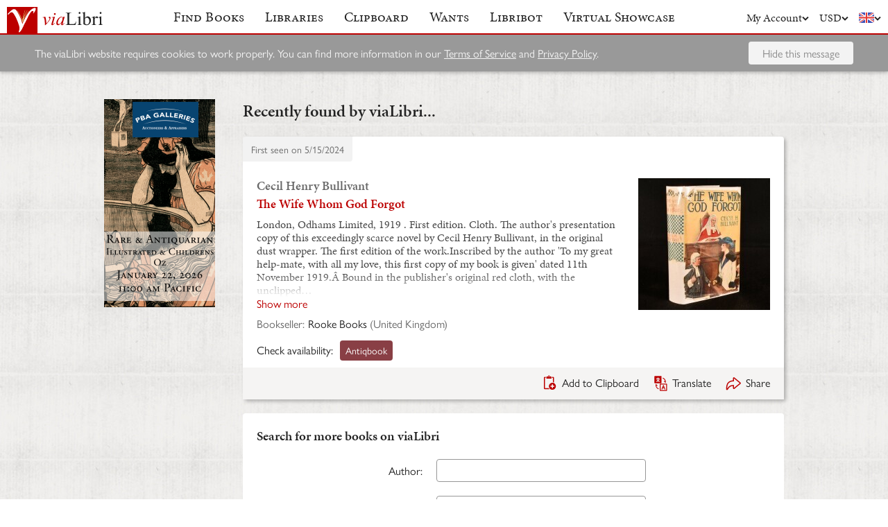

--- FILE ---
content_type: text/html; charset=UTF-8
request_url: https://www.vialibri.net/years/books/659646203/1919-cecil-henry-bullivant-the-wife-whom-god-forgot
body_size: 5969
content:
<!doctype html>
<html lang="en">
  <head>
    <meta charset="utf-8">
    <meta name="viewport" content="width=device-width, initial-scale=1, shrink-to-fit=no">
    <meta name="referrer" content="origin" /><!-- Fallback for Edge & Safari -->
    <meta name="referrer" content="origin-when-cross-origin"/>

          <title>The Wife Whom God Forgot - viaLibri</title>
    
    <script type="text/javascript">
      window.addEventListener('unhandledrejection', function(event) {
        if (
          event.reason &&
          event.reason.message &&
          !!event.reason.message.match(
            new RegExp(
              [
                /**
                 * JS import failure messages
                 */
                'Failed to fetch dynamically imported module', // Chrome
                'Importing a module script failed', // Safari
                'error loading dynamically imported module', // Firefox

                /**
                 * CSS import failure messages
                 */
                'Unable to preload CSS' // Chrome + Safari + Firefox
              ].join('|')
            )
          )
        ) {
          var url = new URL(window.location.href);
          var refreshAttempt = Number(url.searchParams.get('refresh_attempt') || 0);
          if (refreshAttempt < 3) {
            url.searchParams.set('refresh_attempt', refreshAttempt + 1);
            window.location.assign(url + '');
          }
        }
      });
    </script>

    <link rel="stylesheet" href="https://use.typekit.net/uhb5ktv.css">
    <link rel="preload" as="style" href="https://cdn.vialibri.net/static/assets/index-DWiP9_4Q.css" /><link rel="stylesheet" href="https://cdn.vialibri.net/static/assets/index-DWiP9_4Q.css" />        <link rel="modulepreload" href="https://cdn.vialibri.net/static/assets/index-B5KLZOGQ.js" /><script type="module" src="https://cdn.vialibri.net/static/assets/index-B5KLZOGQ.js"></script>
    
    
    
          <script type="module">import.meta.url;import("_").catch(()=>1);(async function*(){})().next();if(location.protocol!="file:"){window.__vite_is_modern_browser=true}</script>
      <script type="module">!function(){if(window.__vite_is_modern_browser)return;console.warn("vite: loading legacy chunks, syntax error above and the same error below should be ignored");var e=document.getElementById("vite-legacy-polyfill"),n=document.createElement("script");n.src=e.src,n.onload=function(){System.import(document.getElementById('vite-legacy-entry').getAttribute('data-src'))},document.body.appendChild(n)}();</script>
    
    <link rel="preconnect" href="https://www.google-analytics.com">
    <link rel="preconnect" href="https://p.typekit.net">

    <link rel="preload" href="https://cdn.vialibri.net/img/chevron-down.svg" as="image">
    <link rel="preload" href="https://cdn.vialibri.net/img/flag-en.svg" as="image">
    <link rel="preload" href="https://cdn.vialibri.net/img/laid-paper.jpg" as="image">
    <link rel="preload" href="https://cdn.vialibri.net/img/logo-2.svg" as="image">

          <link rel="canonical" href="https://www.vialibri.net/years/books/659646203/1919-cecil-henry-bullivant-the-wife-whom-god-forgot" />
    
    <meta name="csrf-token" content="1CRfqm530LbLIEnJZNvpFXXsBAkzxL7KiJhg5QXB">

    <meta property="og:site" content="viaLibri" />
    <meta property="twitter:site" content="@vialibri" />
    <meta property="og:title" content="The Wife Whom God Forgot" />
    <meta property="og:url" content="https://www.vialibri.net/years/books/659646203/1919-cecil-henry-bullivant-the-wife-whom-god-forgot" />
                <meta property="og:type" content="website" />
      <meta property="og:description" content="viaLibri is the world's largest search engine for old, rare & second-hand books." />
          <meta property="og:image" content="https://cdn.vialibri.net/image-proxy?url=https%3A%2F%2Fc2.bibtopia.com%2Fh%2F758%2F660%2F1601660758.0.x.jpg&amp;s=1.d4334e8694dcb5b7&amp;size=1600x1200"/>    
          <script async src="https://www.googletagmanager.com/gtag/js?id=UA-455599-1"></script>
      <script>
        window.dataLayer = window.dataLayer || [];
        function gtag(){dataLayer.push(arguments);}
        gtag('js', new Date());

        gtag('config', 'UA-455599-1', { 'anonymize_ip': true });
        gtag('config', 'G-0MKTM5Q9MX');
      </script>
    
    <meta name="google-site-verification" content="3azv9kh8yH_SstgXjQIJLzmLbSGB15CBrrBigkn6gTk" />
    <meta name="verify-v1" content="yghc3mESJ5041Y9/aJCY96zAuP9ZTMT90H62UIJ18Ac=" />

    <link rel="search" type="application/opensearchdescription+xml" title="viaLibri - Keyword" href="https://www.vialibri.net/opensearch-plugins/keyword.xml"/>
    <link rel="search" type="application/opensearchdescription+xml" title="viaLibri - Author" href="https://www.vialibri.net/opensearch-plugins/author.xml"/>
    <link rel="search" type="application/opensearchdescription+xml" title="viaLibri - Title" href="https://www.vialibri.net/opensearch-plugins/title.xml"/>

    <link rel="apple-touch-icon" sizes="180x180" href="https://cdn.vialibri.net/apple-touch-icon.png?v=2bB97gRl7w">
    <link rel="icon" type="image/png" sizes="32x32" href="https://cdn.vialibri.net/favicon-32x32.png?v=2bB97gRl7w">
    <link rel="icon" type="image/png" sizes="16x16" href="https://cdn.vialibri.net/favicon-16x16.png?v=2bB97gRl7w">
    <link rel="manifest" href="/site.webmanifest?v=2bB97gRl7w">
    <link rel="shortcut icon" href="https://cdn.vialibri.net/favicon.ico?v=2bB97gRl7w">

      <meta name="robots" content="index, follow" />
  </head>

  <body class="body--locale-en_US body--js-loading">
          <div class="react-component react-component--display-contents"
          data-component-index="2">
</div>

      <div class="page-body">
        
        <div class="column-container column-container--two-columns
   ">
                      <div class="column column--left">
                  <div class="pix-container pix-container--vertical pix-container--search-tower">
              <a class="pix pix--search-tower" href="/ads/1388/link?slot=search-tower" rel="nofollow noopener" target="_blank">
    <img
      src="https://cdn.vialibri.net/pictures/1388/image?c=57977"
              srcset="https://cdn.vialibri.net/pictures/1388/image?c=57977 1x, https://cdn.vialibri.net/pictures/1388/image?c=57977&amp;size=2x 2x"
            onerror="this.style.display='none'"
    />
  </a>
      </div>
              </div>
          
          <div class="main-content column column--center">
              <h2 class="page-title">Recently found by viaLibri...</h2>

  <div class="react-component "
          data-component-index="0">
</div>

  <div class="react-component "
          data-component-index="1">
</div>
          </div>

                  </div>
      </div>

      <div class="footer">
  <a href="/" class="footer__logo">
    <img src="https://cdn.vialibri.net/img/logo-2.svg" alt="viaLibri" />
  </a>
  <div class="footer__strapline">
    The world’s largest search engine for old, rare &amp; second-hand books.
  </div>

  <ul class="footer__menu">
    <li class="footer__menu-block">
      <h3>About viaLibri</h3>
      <ul>
        <li>
          <a href="/contact-us">Contact us</a>
        </li>
        <li>
          <a href="/harvest">List your books on viaLibri</a>
        </li>
        <li>
          <a href="/content/premium-services">Subscribing to viaLibri</a>
        </li>
        <li>
          <a href="/content/advertising-on-vialibri">Advertising with us</a>
        </li>
        <li>
          <a href="/catalogues/create">Listing your online catalogue</a>
        </li>
      </ul>
    </li>
    <li class="footer__menu-block">
      <h3>Account</h3>
      <ul>
                  <li>
            <a href="/account/login">Log in</a>
          </li>
          <li>
            <a href="/account/create">Register</a>
          </li>
          <li>
            <a href="/account/search-preferences">Search preferences</a>
          </li>
              </ul>
    </li>
    <li class="footer__menu-block">
      <h3>Searching</h3>
      <ul>
        <li>
          <a href="/?advanced-search=true">Advanced search</a>
        </li>
        <li>
          <a href="/library-search">Libraries search</a>
        </li>
        <li>
          <a href="/content/search-help">Search help</a>
        </li>
        <li>
          <a href="/content/how-libribot-works">How Libribot works</a>
        </li>
      </ul>
    </li>
    <li class="footer__menu-block">
      <h3>More</h3>
      <ul>
        <li>
          <a href="/years">570 years</a>
        </li>
        <li>
          <a href="/content/terms-of-service">Terms of service</a>
        </li>
        <li>
          <a href="/content/privacy">Privacy policy</a>
        </li>
      </ul>
    </li>

  </ul>

  <div class="footer__copyright">
    Copyright &copy; 2026 viaLibri&trade; Limited
  </div>
</div>
    
    <div id="popovers"></div>

        <script type="text/javascript">
      /** A hack for older libraries that require the global object defined by Webpack. */
      var global = global || window

      var vlConstants = {"PUBLIC_SEARCH_API_URL_ROOT":"https:\/\/search.vialibri.net\/","ENVIRONMENT":"production","RECAPTCHA_SITE_KEY":"6Lfe-6gZAAAAAPRKw_MK26XRv4tsqhpEr6JbakL0","USER_IS_LOGGED_IN":false,"SHOW_BETA_SEARCH_FEATURES":false,"SHOW_SUPERADMIN_COMPONENTS":false,"BOOKS_TABLE_IS_READ_ONLY":false,"CDN_URL_ROOT":"https:\/\/cdn.vialibri.net\/","EXHIBITORS_DASHBOARD_URL_ROOT":"https:\/\/www.vialibri.net\/exhibitors-dashboard\/","ADMIN_URL_ROOT":"https:\/\/www.vialibri.net\/admin\/"};
      var vlInitData = [{"id":"2b221ac4-3cbc-4e7a-813e-db241c2a44a6","language":{"locale":"en_US"},"currency":{"code":"USD"},"user":null,"adminUser":null},{"currencies":[{"code":"AUD","symbol":"A$"},{"code":"CAD","symbol":"C$"},{"code":"CHF","symbol":"Fr"},{"code":"DKK","symbol":"kr"},{"code":"EUR","symbol":"\u20ac"},{"code":"GBP","symbol":"\u00a3"},{"code":"HKD","symbol":"HK$"},{"code":"JPY","symbol":"\u00a5"},{"code":"NOK","symbol":"kr"},{"code":"NZD","symbol":"NZ$"},{"code":"PLN","symbol":"z\u0142"},{"code":"SEK","symbol":"kr"},{"code":"USD","symbol":"$"},{"code":"ZAR","symbol":"R"}],"deploymentCommit":"ef79624029fdb83030ec9cc1bd650172a0295d41","logErrors":true,"sentryEnvironment":"production"},{},[{"name":"PageOfBooksFromProps","props":{"data":{"emptyMessage":"No books found.","indexOfFirstUnsortableResult":null,"displayCurrency":{"code":"USD","symbol":"$"},"selectionContext":null,"itemsCanBeDeleted":false,"paginatorInfo":{"count":1,"currentPage":1,"lastPage":1,"firstItem":1,"lastItem":1,"hasMorePages":false,"perPage":25,"total":1},"supportsSorting":false,"data":[{"id":659646203,"idType":"archive-item","listingType":"used","bookId":659646203,"author":"Cecil Henry Bullivant","title":"The Wife Whom God Forgot","images":[{"proxiedUrl":"\/image-proxy?url=https%3A%2F%2Fc2.bibtopia.com%2Fh%2F758%2F660%2F1601660758.0.x.jpg&s=1.d4334e8694dcb5b7"}],"translationUrl":"https:\/\/translate.google.com\/translate?sl=auto&tl=en&js=n&prev=_t&ie=UTF-8&layout=2&eotf=1&u=https%3A%2F%2Fwww.vialibri.net%2Ftranslate%2Farchive-item%2F659646203","descriptionText":"London, Odhams Limited, 1919 . First edition. Cloth. The author's presentation copy of this exceedingly scarce novel by Cecil Henry Bullivant, in the original dust wrapper. The first edition of the work.Inscribed by the author 'To my great help-mate, with all my love, this first copy of my book is given' dated 11th November 1919.\u00c2 Bound in the publisher's original red cloth, with the unclipped dust wrapper.Dated using Jisc, from copies of the work held at the University of Oxford Libraries. Written by British screenwriter, editor and novelist, Cecil Henry Bullivant, who was particularly known for his Lost Race adventure fiction works. In his later years, Bullivant turned to romantic fiction, producing novels including 'Whose Wife?', 'The Woman Wins' and this novel, 'The Wife Whom God Forgot&apos.In this thought-provoking and emotional novel, Bullivant delicately approaches the subject of divorce, published at a time where this was not the societal norm and was often frowned upon. With the original advertising leaf from Odhams Limited, with information surrounding the author and novel, loosely inserted. Bound in the publisher's original red cloth, with the unclipped dust wrapper. Externally, very good, with light bumping to the extremities and the odd mark. Light cockling to the cloth, with a little fading to the spine and extremities. Author's ink inscription to the front endpaper. Dust wrapper is worn, with significant loss to the tail of the spine and head of the rear panel. Tear across the rear panel, resulting in the wrap being in two separate pieces. Light edge wear\u2026","descriptionIsTruncated":true,"dealer":{"id":5181,"name":"Rooke Books","location":"United Kingdom"},"startDate":null,"endDate":null,"estimate":null,"createdAt":"2024-05-15T00:36:20.000000Z","clipboardItemId":null,"links":[{"id":748174976,"aggregatorName":"Antiqbook","aggregatorId":"AN","siteId":"AN","bookIdOnSite":"1554458075","dealerIdOnSite":"Rooke Books","url":"\/book-links\/748174976\/link?source=archive","price":null,"originalPrice":null,"inUserCurrency":null,"inOriginalCurrency":null}],"archiveUrl":"\/years\/books\/659646203\/1919-cecil-henry-bullivant-the-wife-whom-god-forgot","isNewMatch":false,"want":null,"showcase":null}],"ads":[]}}},{"name":"SimpleSearch","props":[]},{"name":"HeaderWrapper","props":{"selectedMenuItem":null,"librarySearchUrl":"\/library-search","matchCount":0,"notices":[],"showcase":{"slug":"december-2025","isLive":false},"loginQS":null,"registerQS":null}}]];
    </script>

    
    <link rel="modulepreload" href="https://cdn.vialibri.net/static/assets/PageOfBooksFromProps-CoRlJimE.js" />
<link rel="modulepreload" href="https://cdn.vialibri.net/static/assets/ToolTray-CweeQZ9i.js" />
<link rel="modulepreload" href="https://cdn.vialibri.net/static/assets/Pagination-DjyyPrcW.js" />
<link rel="modulepreload" href="https://cdn.vialibri.net/static/assets/cdnPath-C0vyiWxw.js" />
<link rel="modulepreload" href="https://cdn.vialibri.net/static/assets/formatClasses-DpWyXKV2.js" />
<link rel="modulepreload" href="https://cdn.vialibri.net/static/assets/range-BE65Y54a.js" />
<link rel="modulepreload" href="https://cdn.vialibri.net/static/assets/index-y8R9t-nw.js" />
<link rel="modulepreload" href="https://cdn.vialibri.net/static/assets/PageSpinner-Bu6k8Eua.js" />
<link rel="modulepreload" href="https://cdn.vialibri.net/static/assets/Spinner-CZ5VJQqn.js" />
<link rel="modulepreload" href="https://cdn.vialibri.net/static/assets/usePageLayout-BcFeWDXm.js" />
<link rel="modulepreload" href="https://cdn.vialibri.net/static/assets/Popover-cT3CK5x8.js" />
<link rel="modulepreload" href="https://cdn.vialibri.net/static/assets/noop-9gm6p58w.js" />
<link rel="modulepreload" href="https://cdn.vialibri.net/static/assets/BookShare-DwgDv_I8.js" />
<link rel="modulepreload" href="https://cdn.vialibri.net/static/assets/Input-CqL3202q.js" />
<link rel="modulepreload" href="https://cdn.vialibri.net/static/assets/FormLayoutContext-CBUTAil-.js" />
<link rel="modulepreload" href="https://cdn.vialibri.net/static/assets/FontAwesomeIcon-DZ0At6kj.js" />
<link rel="modulepreload" href="https://cdn.vialibri.net/static/assets/scrollToElement-CxAkHoWz.js" />
<link rel="modulepreload" href="https://cdn.vialibri.net/static/assets/totalOffsetTop-Dzl-bsh6.js" />
<link rel="modulepreload" href="https://cdn.vialibri.net/static/assets/throttle-BUYaQ10s.js" />
<link rel="modulepreload" href="https://cdn.vialibri.net/static/assets/useLocalStorage-DbdtQbQF.js" />
<link rel="modulepreload" href="https://cdn.vialibri.net/static/assets/groupBy-hZLJRyZo.js" />
<link rel="modulepreload" href="https://cdn.vialibri.net/static/assets/_createAggregator-BUb1OiOg.js" />
<link rel="modulepreload" href="https://cdn.vialibri.net/static/assets/Checkbox-iUf6-g4g.js" />
<link rel="modulepreload" href="https://cdn.vialibri.net/static/assets/BookList-BjjBe_pn.js" />
<link rel="modulepreload" href="https://cdn.vialibri.net/static/assets/ResizedImage-CQWK_-oP.js" />
<link rel="modulepreload" href="https://cdn.vialibri.net/static/assets/useDateDisplay-CdxLV3oW.js" />
<link rel="modulepreload" href="https://cdn.vialibri.net/static/assets/IconHint-D3OiroIA.js" />
<link rel="modulepreload" href="https://cdn.vialibri.net/static/assets/routeWith-CdPenlCO.js" />
<link rel="modulepreload" href="https://cdn.vialibri.net/static/assets/appRoutes-CD20XY5i.js" />
<link rel="modulepreload" href="https://cdn.vialibri.net/static/assets/useResizeListener-ZejAGBPG.js" />
<link rel="modulepreload" href="https://cdn.vialibri.net/static/assets/IconExternal-3EEOJ_qo.js" />
<link rel="modulepreload" href="https://cdn.vialibri.net/static/assets/useMutation-dPCahVbT.js" />
<link rel="modulepreload" href="https://cdn.vialibri.net/static/assets/index-BTQljrQ-.js" />
<link rel="modulepreload" href="https://cdn.vialibri.net/static/assets/WantInterstitial-DbEjiuAi.js" />
<link rel="modulepreload" href="https://cdn.vialibri.net/static/assets/FacetFormFields-BJ1A9GMb.js" />
<link rel="modulepreload" href="https://cdn.vialibri.net/static/assets/InputErrors-D882c9aJ.js" />
<link rel="modulepreload" href="https://cdn.vialibri.net/static/assets/commonValidators-CflzPilM.js" />
<link rel="modulepreload" href="https://cdn.vialibri.net/static/assets/sortBy-BBihXQ0A.js" />
<link rel="modulepreload" href="https://cdn.vialibri.net/static/assets/_baseOrderBy-BsG8myfd.js" />
<link rel="modulepreload" href="https://cdn.vialibri.net/static/assets/useModalOpen-jsNQacrq.js" />
<link rel="modulepreload" href="https://cdn.vialibri.net/static/assets/SearchSorter-B7d-9mhm.js" />
<link rel="modulepreload" href="https://cdn.vialibri.net/static/assets/SimpleSearch-d4MPCCVR.js" />
<link rel="modulepreload" href="https://cdn.vialibri.net/static/assets/FinalControlGroup-CgQ8X6J-.js" />
<link rel="modulepreload" href="https://cdn.vialibri.net/static/assets/FormError-D-MKAX3U.js" />
<link rel="modulepreload" href="https://cdn.vialibri.net/static/assets/Submit-FHe9UDxE.js" />
<link rel="modulepreload" href="https://cdn.vialibri.net/static/assets/useFloatingButton-P98mcqDD.js" />
<link rel="modulepreload" href="https://cdn.vialibri.net/static/assets/SimpleSearchFields-BOKvKBBz.js" />
<link rel="modulepreload" href="https://cdn.vialibri.net/static/assets/FormField-Dv90d6Jx.js" />
<link rel="modulepreload" href="https://cdn.vialibri.net/static/assets/combineValidators-DL3FBinv.js" />
<link rel="modulepreload" href="https://cdn.vialibri.net/static/assets/HeaderWrapper-DEaSMmok.js" />
<link rel="modulepreload" href="https://cdn.vialibri.net/static/assets/Header-BI0bNbIY.js" />
<link rel="modulepreload" href="https://cdn.vialibri.net/static/assets/Button-D3cCqfua.js" />
<link rel="modulepreload" href="https://cdn.vialibri.net/static/assets/index-cWripLAP.js" />
<link rel="modulepreload" href="https://cdn.vialibri.net/static/assets/react-stripe.esm-CKVKyRd4.js" />
<link rel="modulepreload" href="https://cdn.vialibri.net/static/assets/ShowcaseCountdown-DYSxUEDa.js" />
<link rel="modulepreload" href="https://cdn.vialibri.net/static/assets/getCookie-Dvf-taQy.js" />
<link rel="modulepreload" href="https://cdn.vialibri.net/static/assets/useMenuVisibility-CM260ply.js" /><link rel="preload" as="style" href="https://cdn.vialibri.net/static/assets/Spinner-UGYhOo6l.css" />
<link rel="preload" as="style" href="https://cdn.vialibri.net/static/assets/Popover-BqBIl_Jt.css" />
    
    
    
    
          <script nomodule>!function(){var e=document,t=e.createElement("script");if(!("noModule"in t)&&"onbeforeload"in t){var n=!1;e.addEventListener("beforeload",(function(e){if(e.target===t)n=!0;else if(!e.target.hasAttribute("nomodule")||!n)return;e.preventDefault()}),!0),t.type="module",t.src=".",e.head.appendChild(t),t.remove()}}();</script>
      <script nomodule crossorigin id="vite-legacy-polyfill" src="https://cdn.vialibri.net/static/assets/polyfills-legacy-BfUHJhsN.js"></script>
      <script nomodule crossorigin id="vite-legacy-entry" data-src="https://cdn.vialibri.net/static/assets/index-legacy-CRB5I9p5.js">System.import(document.getElementById('vite-legacy-entry').getAttribute('data-src'))</script>
    
      </body>
</html>


--- FILE ---
content_type: text/css
request_url: https://cdn.vialibri.net/static/assets/index-DWiP9_4Q.css
body_size: 18979
content:
@charset "UTF-8";.action.action--working:before{display:inline-block;margin:60px auto;font-size:10px;position:relative;text-indent:-9999em;border-top:1.1em solid rgba(255,255,255,.3);border-right:1.1em solid rgba(255,255,255,.3);border-bottom:1.1em solid rgba(255,255,255,.3);border-left:1.1em solid transparent;transform:translateZ(0);animation:load8 1.1s infinite linear;box-sizing:border-box}.action.action--working:before{border-radius:50%;width:10em;height:10em}.action.action--working:before{border-color:#e4e4e4;border-left-color:transparent}.action.action--working:before{margin:0;border-width:3px;vertical-align:-5px}.action.action--working:before{width:20px;height:20px}fieldset{border:none;padding:0;margin:0}.border-top{border-top:1px solid #e4e4e4}.clearfix:after{content:"";clear:both;display:table}.flex{display:flex}.flex--center-horizontally{justify-content:center}.float--right{float:right}.vl-react-select--invalid>div:not(:disabled),body:not(.body--unloading) .input--invalid input:not(:disabled),body:not(.body--unloading) .input--invalid textarea:not(:disabled),body:not(.body--unloading) .input input:not(:disabled):invalid:not(:focus),body:not(.body--unloading) .input textarea:not(:disabled):invalid:not(:focus){color:#bc0000;border-color:#bc0000;background-color:#f9f2f2;box-shadow:none}.margin-top{margin-top:20px}.margin-top--half{margin-top:10px}.margin-top--quarter{margin-top:5px}.margin-bottom--quarter{margin-bottom:5px}.margin-top--3-2{margin-top:30px}.margin-top--double{margin-top:40px}.margin-bottom{margin-bottom:20px}.margin-bottom--half{margin-bottom:10px}.margin-bottom--2-3{margin-bottom:13.3333333333px}.margin-bottom--3-2{margin-bottom:30px}.margin-bottom--double{margin-bottom:40px}.margin-top--none{margin-top:0!important}.margin-bottom--none{margin-bottom:0!important}.margin-left{margin-left:20px}.margin-left--half{margin-left:10px}.margin-left--quarter{margin-left:5px}.margin-left--double{margin-left:40px}.margin-right{margin-right:20px}.margin-right--half{margin-right:10px}.margin-right--double{margin-right:40px}.padding-top--none{padding-top:0!important}.padding-top--half{padding-top:10px}@media only screen and (max-width: 520px){.hide--narrow{display:none!important}}@media only screen and (min-width: 721px){.hide--two-columns-up{display:none!important}}.body--unloading .notice--red,.body--unloading .input-error,.body--unloading .form-message--error{display:none}.page-title--outside-column-container,.landing-page-hero__inner,.footer__menu,.column-container{padding-left:40px;padding-right:40px}@media only screen and (min-width: 521px) and (max-width: 1001px){.page-title--outside-column-container,.landing-page-hero__inner,.footer__menu,.column-container{padding-left:20px;padding-right:20px}}@media only screen and (max-width: 520px){.page-title--outside-column-container,.landing-page-hero__inner,.footer__menu,.column-container{padding-left:10px;padding-right:10px}}@media only screen and (max-width: 520px){.pix-container--banner,.image-film-strip,.want-list-item:not(.box--errors),.showcase-item:not(.box--errors),.landing-page-split-panel:not(.box--errors),.landing-page-selling-points__point:not(.box--errors),.book:not(.box--errors),.box:not(.box--errors){margin-left:-10px;margin-right:-10px}}body{font-family:gill-sans-nova,sans-serif;color:#232323;font-size:16px}body h1,body h2,body h3,body h4,body h5,body h6{font-family:minion-pro,serif;font-weight:600}body h3{margin-top:40px;margin-bottom:20px}body h4,body h5{margin-top:30px;margin-bottom:20px}body p,body ul{margin:20px 0}body li{margin-top:5px;margin-bottom:5px}body strong{font-weight:600}body a{color:#bc0000;-webkit-text-decoration:none;text-decoration:none}body a:hover{-webkit-text-decoration:underline;text-decoration:underline}body a:not([href]):not([disabled]){cursor:pointer}body .small{font-size:14px}body .smaller{font-size:12px}body .nowrap{white-space:nowrap}body .pre-wrap{white-space:pre-wrap}body .center{text-align:center}body .text--right{text-align:right}body .text--underline{-webkit-text-decoration:underline;text-decoration:underline}body .colour--grey{color:#686868}body .muted{color:#979797}body blockquote{background:#f3f3f3;padding:20px;margin-left:0;margin-right:0}body blockquote>:first-child{margin-top:0}body blockquote>:last-child{margin-bottom:0}body .strikethrough{-webkit-text-decoration:line-through;text-decoration:line-through}.showcase-hero h1,.showcase-hero h2,.showcase-hero__dates,.showcase-hero__countdown,.showcase-banner__popup,.showcase-banner__name,.showcase-banner__tagline,.showcase-banner__dates,.showcase-banner__countdown{font-feature-settings:none;font-variant-ligatures:none;-webkit-font-variant-ligatures:none;text-rendering:optimizeLegibility;-moz-osx-font-smoothing:grayscale;font-smoothing:antialiased;-webkit-font-smoothing:antialiased;text-shadow:rgba(0,0,0,.01) 0 0 1px}@media print{.body{font-size:13px!important}.header,.column--left,.column--right,.footer,.pix-container,.facet-editor,.sidebar,.book-controls,.tool-tray,.search-options-box{display:none!important}.column-container{display:block!important;margin:0!important;padding:0!important}}.inline{display:inline}html{height:100%}body{background:#efedec;background:url(/img/laid-paper.jpg);margin:0;min-width:320px;min-height:100%;display:flex;flex-direction:column}body.body--js-loading{opacity:0}body .page-body{flex-grow:1}body.body--modal-open{overflow:hidden;position:fixed;width:100%}.want-list-item,.showcase-item,.landing-page-split-panel,.landing-page-selling-points__point,.book,.box{background:#fff;border-radius:4px}@media only screen and (max-width: 520px){.want-list-item:not(.box--errors),.showcase-item:not(.box--errors),.landing-page-split-panel:not(.box--errors),.landing-page-selling-points__point:not(.box--errors),.book:not(.box--errors),.box:not(.box--errors){border-radius:0}}.want-list-item,.showcase-item,.showcase-banner,.landing-page-selling-points__point,.book,.box--shadow{box-shadow:3px 3px 5px rgba(0,0,0,.25)}@media only screen and (max-width: 520px){.want-list-item,.showcase-item,.showcase-banner,.landing-page-selling-points__point,.book,.box--shadow{box-shadow:0 3px 5px rgba(0,0,0,.25)}}.box{padding:20px}.box>*:first-child:not(.box-header){margin-top:0}.box>*:last-child{margin-bottom:0}.box+.box{margin-top:20px}.box--half-padded{padding:10px}@media only screen and (min-width: 521px){.box--double-padded{padding:40px}}.box--double-padded-bottom{padding-bottom:40px}.box--no-side-padding{padding-left:0;padding-right:0}.box--shallow{padding:5px 20px}.box--readable-width{max-width:700px;margin-left:auto;margin-right:auto}.box--light-shadow{box-shadow:0 2px 7px 2px rgba(0,0,0,.07)}.box--errors{border:1px solid #bc0000;color:#bc0000;background-color:#f9f2f2;overflow:auto}.box--errors a:not(.button){-webkit-text-decoration:underline;text-decoration:underline}.box--brown{background-color:#e5e4e0;border-color:#dcdcdc}.box--brown.box--shadow,.box--brown.box--light-shadow{border:none}.box__footer{margin-top:20px;display:flex;justify-content:flex-end}@media only screen and (max-width: 520px){.box{padding:10px}.box__header{padding:20px 10px;margin:-10px -10px 0}}.column-container{max-width:1180px;margin:40px auto 0}.column-container--wider{gap:20px!important}.column-container--wider .column--right,.column-container--wider .column--left{display:block!important}.column-container--wider-right-column{grid-template-columns:minmax(0,2fr) minmax(250px,1fr)!important}.column-container--wider-left-column{grid-template-columns:minmax(250px,1fr) minmax(0,2fr)!important}.column-container--no-top-margin{margin-top:0}.column--left{grid-area:column--left}.column--center{grid-area:column--center;min-height:500px;position:relative}.column--right{grid-area:column--right}.column--no-min-height{min-height:auto}.column-container--one-column:not(.column-container--full-width){max-width:780px}.column-container--one-column .column--left,.column-container--one-column .column--right{display:none}.column-container--one-column.column-container--one-column-reverse{display:flex;flex-direction:column}.column-container--one-column.column-container--one-column-reverse .column--center{order:2}.column-container--one-column.column-container--one-column-reverse .column--left,.column-container--one-column.column-container--one-column-reverse .column--right{order:1}@media only screen and (min-width: 1002px){.column-container--three-columns{display:grid;grid-gap:40px;gap:40px;justify-content:center;grid-template-areas:"column--left column--center column--right";grid-template-columns:160px minmax(0px,780px) 160px;grid-template-rows:min-content}.column-container--two-columns{display:grid;grid-gap:40px;gap:40px;justify-content:center;grid-template-areas:"column--left column--center" "column--right column--center";grid-template-columns:160px minmax(0px,780px);grid-template-rows:auto 1fr}.column-container--two-columns-right{display:grid;grid-gap:40px;gap:40px;justify-content:center;grid-template-areas:"column--center column--right";grid-template-columns:minmax(0px,780px) 160px;grid-template-rows:auto}.column--left{-ms-grid-row:1;-ms-grid-column:1}.column-container--two-columns>.column--left{-ms-grid-row:1;-ms-grid-column:1}.column--center{-ms-grid-row:1;-ms-grid-column:3}.column-container--two-columns>.column--center{-ms-grid-row:1;-ms-grid-row-span:3;-ms-grid-column:3}.column-container--two-columns-right>.column--center{-ms-grid-row:1;-ms-grid-row-span:1;-ms-grid-column:1}.column--right{-ms-grid-row:1;-ms-grid-column:5}.column-container--two-columns>.column--right{-ms-grid-row:3;-ms-grid-column:1}.column-container--two-columns-right>.column--right{-ms-grid-row:1;-ms-grid-column:3}}@media only screen and (min-width: 721px) and (max-width: 1001px){.column-container--three-columns,.column-container--two-columns{display:grid;grid-gap:40px;gap:40px;justify-content:center;grid-template-areas:"column--left column--center" "column--right column--center";grid-template-columns:160px minmax(0px,780px);grid-template-rows:auto 1fr}.column-container--two-columns-right{display:grid;grid-gap:40px;gap:40px;justify-content:center;grid-template-areas:"column--center column--right";grid-template-columns:minmax(0px,780px) 160px;grid-template-rows:auto}.column--left{-ms-grid-row:1;-ms-grid-column:1}.column--center{-ms-grid-row:1;-ms-grid-row-span:3;-ms-grid-column:3}.column-container--two-columns-right>.column--center{-ms-grid-row:1;-ms-grid-row-span:1;-ms-grid-column:1}.column--right{-ms-grid-row:3;-ms-grid-column:1}.column-container--two-columns-right>.column--right{-ms-grid-row:1;-ms-grid-column:3}}@media only screen and (max-width: 720px){.column-container--three-columns:not(.column-container--full-width),.column-container--two-columns:not(.column-container--full-width),.column-container--two-columns-right:not(.column-container--full-width){max-width:780px}.column-container--three-columns .column--left,.column-container--three-columns .column--right,.column-container--two-columns .column--left,.column-container--two-columns .column--right,.column-container--two-columns-right .column--left,.column-container--two-columns-right .column--right{display:none}.column-container--three-columns.column-container--one-column-reverse,.column-container--two-columns.column-container--one-column-reverse,.column-container--two-columns-right.column-container--one-column-reverse{display:flex;flex-direction:column}.column-container--three-columns.column-container--one-column-reverse .column--center,.column-container--two-columns.column-container--one-column-reverse .column--center,.column-container--two-columns-right.column-container--one-column-reverse .column--center{order:2}.column-container--three-columns.column-container--one-column-reverse .column--left,.column-container--three-columns.column-container--one-column-reverse .column--right,.column-container--two-columns.column-container--one-column-reverse .column--left,.column-container--two-columns.column-container--one-column-reverse .column--right,.column-container--two-columns-right.column-container--one-column-reverse .column--left,.column-container--two-columns-right.column-container--one-column-reverse .column--right{order:1}}@media only screen and (max-width: 520px){.column-container{gap:20px;margin-top:20px}}.separator{border-bottom:2px solid #979797;padding-top:20px;margin-bottom:20px}.separator--showcase-banner{padding-top:0}.account__subscription p:first-child{margin-top:0}.action{font-size:16px;color:#232323;transition:.1s color ease-in-out;cursor:pointer;white-space:nowrap}.action:hover:not(.action--disabled){color:#bc0000;-webkit-text-decoration:none;text-decoration:none}.action:before{content:"";width:24px;height:24px;display:inline-block;vertical-align:-6px;background-repeat:no-repeat;background-position:center}.action>span{margin-left:6px}.action--disabled{opacity:.5}.action--cursor-default{cursor:default}.action--clipboard:before{background-image:url(/img/clipboard.svg)}.action--clipboard.action--disabled:before{background-image:url(/img/clipboard-disabled.svg)}.action--share{position:relative}.action--share:before{background-image:url(/img/share.svg);vertical-align:-8px}.action--share.action--disabled:before{background-image:url(/img/share-disabled.svg)}.action--translate:before{background-image:url(/img/translate.svg);width:22px;height:22px;vertical-align:-6px}.action--edit:before{background-image:url(/img/pencil.svg);width:16px;height:20px;vertical-align:-5px}.action--delete:before{background-image:url(/img/delete.svg);width:22px;height:18px;vertical-align:-3px;padding-left:2px;background-position:8px}.action--history{color:#bc0000}.action--history:before{background-image:url(/img/history.svg);width:18px;height:17px;vertical-align:-3px}.action--working,.action--selected{padding-left:2px}.action--working>span,.action--selected>span{margin-left:8px}.action.action--working:before{background-image:none;border-color:#e4e4e4!important;border-left-color:transparent!important;vertical-align:-4px!important}.action--selected:not(.action--working):before{background-image:none;color:#fff;content:"✓";background-color:#bc0000;border-radius:2px;display:inline-block;height:20px;width:20px;font-size:15px;line-height:20px;text-align:center;vertical-align:baseline}.admin-hover-link{display:none;position:absolute;top:0;right:0;background-color:#eee;padding:5px 10px;z-index:10}.admin-hover-link-container{position:relative}@media (pointer: fine){.admin-hover-link-container:hover .admin-hover-link{display:block}}.advanced-search--two-column{display:grid;grid-template-columns:minmax(225px,1fr) 1fr;grid-template-rows:auto}.advanced-search--two-column>.advanced-search__column:nth-child(1){padding-right:20px;border-right:1px solid #e4e4e4}.advanced-search--two-column>.advanced-search__column:nth-child(2){padding-left:20px}.alert-dialog{position:fixed;top:0;left:0;right:0;bottom:0;background-color:rgba(0,0,0,.8);display:flex;justify-content:center;align-items:center;z-index:1000;opacity:0;animation:fadeIn .5s ease-in-out forwards;padding:0 30px}.alert-dialog--fade-out{animation:fadeOut .5s ease-in-out forwards}.alert-dialog__content{position:relative;width:100%;max-width:1020px;box-sizing:border-box}.alert-dialog__close{position:absolute;right:-20px;top:-20px;cursor:pointer;width:20px;height:20px;border:none;padding:0;background-color:transparent}.alert-dialog__close>svg{width:100%;height:100%;color:#e4e4e4}.alert-dialog__close>svg:hover{color:#fff}@keyframes fadeIn{0%{opacity:0}to{opacity:1}}@keyframes fadeOut{0%{opacity:1}to{opacity:0}}.blog-post{padding:0 0 40px;border-bottom:1px solid #e4e4e4}.blog-post+.blog-post{margin-top:40px}.blog-post__title,.blog-post__date-link{text-align:center}.blog-post__title{margin-top:0;margin-bottom:5px}.blog-post__title a{font-weight:400;font-family:minion-pro,serif;font-size:22px;color:#232323;font-style:italic}.blog-post__date-link{margin-bottom:20px}.blog-post__date-link a{color:#686868}.blog-post__text{color:#4a4a4a;font-family:minion-pro,serif;margin-bottom:20px}.blog-post__text>p:first-child{margin-top:0}.blog-post__text>p:last-child{margin-bottom:0}.book{padding:0;margin:10px 0;position:relative}.book--deleted{display:none}.book--soft-deleted{opacity:.5}.book-dealer__admin-link{display:none}@media (pointer: fine){.book:hover .book-dealer__admin-link{display:inline;display:initial}}.book__admin-json{font-size:14px;padding:20px;overflow:auto;position:absolute;background:#fff;border:1px solid #e4e4e4;z-index:500;left:0;right:0}.book__admin-json pre{width:100%}.book__admin-json .button{position:absolute;top:20px;right:20px}.book__detail{padding-left:20px;padding-right:20px}.book__detail{padding-top:15px;padding-bottom:10px;line-height:1.2;overflow:hidden}.book__author,.book__title{font-weight:600;font-family:minion-pro,serif;font-size:18px}.book__author{color:#686868;margin-bottom:5px}.book__title{margin-bottom:10px}.book__description{font-family:minion-pro,serif;color:#4a4a4a;margin-bottom:10px}.book__description--collapsed{-webkit-mask-image:linear-gradient(to bottom,black 70%,transparent 100%);mask-image:linear-gradient(to bottom,black 70%,transparent 100%);margin-bottom:0}.book__description-toggle{font-family:gill-sans-nova,sans-serif}.book__description-text{display:inline}.book__for-full-description{font-family:gill-sans-nova,sans-serif;font-size:16px}.book__image{float:right;width:190px;max-height:254px;display:flex;justify-content:center;align-items:center;margin:0 0 10px 20px}.book__image img{max-width:190px;max-height:254px;display:block}.book__links{display:inline-flex;align-items:baseline}.book__link-bar{margin-top:15px}.book__affiliate-message{margin-top:15px;font-size:12px;color:#686868}.book__link-label{padding-right:10px}.book__link-list{display:flex;gap:10px;flex-wrap:wrap;align-items:center;flex:1}.book__expand-links{font-size:14px;margin-left:10px}.book__link-info{color:#686868;font-size:14px;line-height:30px;padding-left:10px}.book--selected-item{border-top:5px solid #FBB13C!important}@media only screen and (min-width: 521px){.book--archive-item{padding-top:45px}.book--clipboard-item{border-top:5px solid #218380!important}.book--clipboard-item .book__author-title{padding-top:25px}.book--showcase{border-top:5px solid #bc0000!important;transition:.2s ease-in-out border-top-color}.book--showcase.book--book-badge-hover{border-top-color:#d60000!important}.book--clipboard-item .book__author-title,.book--showcase .book__author-title{padding-top:25px}.book--match{border-top:5px solid #56445D!important}.book--match .book__author-title{padding-top:47px}}@media only screen and (max-width: 720px){.book__image,.book__image img{max-width:150px;max-height:200px}.book__link-label{display:none}}@media only screen and (max-width: 520px){.book__detail{padding-top:10px}.book__detail{padding-left:10px;padding-right:10px}.book__link-label{display:none}}.book-badge{padding:8px 12px;font-size:14px;max-width:300px;box-sizing:border-box}@media only screen and (min-width: 521px){.book-badge{border-radius:4px 0;position:absolute;top:-5px}}.book-badge--archive-item{top:0;color:#686868;background-color:rgba(0,0,0,.05)}.book-badge--clipboard-item{background-color:#218380;color:#fff}.book-badge--match{background-color:#56445d;color:#fff}.book-badge a{color:#fff;-webkit-text-decoration:underline;text-decoration:underline}.book-badge__want{white-space:nowrap;overflow:hidden;text-overflow:ellipsis}.book-badge__new-match{font-size:10px;background:#fff;color:#56445d;display:inline-block;border-radius:10px;padding:1px 5px;margin-right:6px;vertical-align:1px}.book-badge--showcase{background-color:#bc0000;color:#fff;max-width:360px;padding:0;transition:.2s ease-in-out background-color}@media only screen and (min-width: 521px){.book-badge--showcase{border-radius:0 0 4px 4px;left:0;right:0;margin:auto;text-align:center}}.book-badge--showcase:hover{background-color:#d60000;-webkit-text-decoration:none;text-decoration:none}.book-badge--showcase>a{display:inline-block;padding:8px 12px;-webkit-text-decoration:none;text-decoration:none;box-sizing:border-box}.book-badge--showcase>a:hover{-webkit-text-decoration:none;text-decoration:none}.book-badge--showcase>a:hover .book-badge__showcase-separator{-webkit-text-decoration:none;text-decoration:none}.book-badge__showcase-separator{padding:0 6px}@media only screen and (max-width: 520px){.book-badge{padding:4px 10px;text-align:center;width:100%;max-width:100%}.book-badge--showcase{padding:0}.book-badge--showcase>a{width:100%;padding:4px 10px}}.book-controls{background:#f5f4f3;display:flex;justify-content:space-between;align-items:center;flex-wrap:wrap;-moz-column-gap:0;column-gap:0;row-gap:0;padding:0 20px}.book-controls label{min-width:130px}.book-controls__actions-wrapper{padding:10px 0}.book-controls__result-number{color:#979797;font-size:14px;padding:10px 0;text-align:right;position:relative;top:-1px}@media only screen and (max-width: 520px){.book-controls{padding-left:10px;padding-right:10px}.book-controls__result-number{display:none}.book-controls label{min-width:120px}.body--locale-de_DE .book-controls label,.body--locale-fr_FR .book-controls label{min-width:140px}}.book-dealer__label{color:#686868;margin-right:5px}.book-dealer__location{color:#686868}.book-dealer svg{transform:translateY(3px);display:inline-flex;margin-left:8px}.book-dealer svg path{transition:fill .2s ease-in-out;fill:#bc0000}.book-dealer__admin-link svg{width:16px;height:16px}.book-dealer__admin-link svg path{fill:#686868}.book-dealer__admin-link svg:hover path{fill:#bc0000}.book-link a{display:inline-block;border-radius:4px;text-align:center;transition:background-color .2s ease-in-out;padding:4px 8px;font-size:14px;line-height:21px;background-color:#893f45}.book-link a:hover{border-color:#bc0000;background-color:#bc0000;-webkit-text-decoration:none;text-decoration:none}.book-link a:hover .book-link__name,.book-link a:hover .book-link__note,.book-link a:hover .book-link__price,.book-link__name{color:#fff}.book-link__price{font-weight:400;color:#fff;line-height:1;margin-left:10px;font-size:16px}.book-link__note{color:#fff;font-size:12px;margin-left:7px;vertical-align:1px}.book-share{text-align:left;width:300px;line-height:1.4;z-index:1;display:flex;flex-direction:column}.book-share>*+*{margin-top:10px}.book-share__buttons{display:flex;justify-content:space-between;align-items:center}.book-share__buttons>div{display:flex;align-items:center}.book-share__buttons>div a{margin-left:10px;display:inline-flex;border-radius:4px;padding:2px;transition:all .25s ease-in}.book-share__buttons>div a:hover{background-color:#e4e4e4}.book-share__buttons>div svg{transform:scale(1.1)}.box-header{background-color:#f5f4f3;padding:20px}.box-header--rounded-corners{border-radius:4px}.box-header--half-padded{padding:10px}.box-header--negative-margin{margin:-20px -20px 0}.box-header--negative-margin.box-header--half-padded{margin:-10px -10px 0}.box-header h3{font-family:gill-sans-nova,sans-serif;font-size:18px;font-weight:400;line-height:1.22;color:#232323;margin:0}.box-header h3 img{margin-right:5px;vertical-align:-2px}@media only screen and (max-width: 520px){.box-header{padding:20px 10px}.box-header--negative-margin{margin:-10px -10px 0}}.button{padding:5px 20px;border-radius:4px;background-color:#bc0000;color:#fff;border:none;font-family:gill-sans-nova,sans-serif;font-size:16px;white-space:nowrap;font-weight:400;transition:.2s ease-in-out color,.2s ease-in-out border-color,.2s ease-in-out background-color;display:inline-block}.button>img{margin-right:6px;vertical-align:-7px;display:inline-block}.button:hover{cursor:pointer;background-color:#d60000;-webkit-text-decoration:none;text-decoration:none}.button:disabled{background-color:#e4e4e4;cursor:not-allowed}.button:focus-visible{outline:none;box-shadow:0 0 0 3px #7eb4fc}.button--notice{background-color:#f3f3f3;color:#8c8c8c}.button--notice:hover{background-color:rgba(243,243,243,.5)}.button--white{background-color:#fff;color:#bc0000}.button--white:hover{background-color:#f3f3f3}.button--showcase-hero{font-weight:600}.button--small{font-size:14px;padding:3px 12px}.button--really-small{font-size:14px;padding:1px 9px}@media (min-width: 521px){.button--large{font-size:18px;padding:8px 32px}}@media (min-width: 521px){.button--x-large{font-size:24px;padding:12px 48px}}.button--block{display:block}.button--allow-wrap{white-space:normal;text-align:center}.button.button--outline{background-color:#fff;color:#bc0000;border:1px solid #bc0000;padding:4px 20px}.button.button--outline:hover:not(:disabled){background-color:#bc0000;color:#fff}.button.button--outline.button--small{padding:2px 5px}@media (min-width: 521px){.button.button--outline.button--large{padding:7px 31px}}.button.button--outline.button--grey{color:#979797;border-color:#979797}.button.button--outline.button--grey:hover{background-color:#979797;border-color:#979797;color:#fff}.button.button--outline.button--showcase-hero{color:#232323;border-color:#a0a0a0;background-color:transparent}.button.button--outline.button--showcase-hero:hover{border-color:#bc0000}.button.button--outline:disabled{color:#e4e4e4;border-color:#e4e4e4}.button.button--grey:not(.button--outline){background-color:#bbb;color:#fff;padding:5px;font-size:14px}.caption{font-weight:700;margin-bottom:5px}.caption .icon{margin-right:8px;color:#565656}.card-form__stripe-input{height:34px;display:inline-flex;align-items:center;justify-content:stretch;max-width:302px}.card-form__stripe-input>div{flex:1}.card-form--existing{padding-top:5px}.catalogue{padding:20px 0;border-top:1px solid #e4e4e4;font-family:minion-pro,serif}.catalogue__title{color:#4a4a4a;text-transform:uppercase;font-size:12px;font-weight:600;margin-bottom:10px}.catalogue__description{line-height:18px;margin-bottom:12px}.catalogue__description a{font-style:italic;font-size:14px;line-height:1}.catalogue__items{color:#a09090;font-size:14px;line-height:16px;margin-bottom:10px}.catalogue__dealer{line-height:16px;font-size:14px}.catalogue__dealer a{color:#4a4a4a}.checkbox{white-space:nowrap}.checkbox input{opacity:0;position:absolute}input~.checkbox__wrap>.checkbox__box{position:relative;width:14px;height:14px;border-radius:2px;border:solid 1px #979797;background-color:#fff;display:inline-block;box-sizing:border-box;transition:.1s background-color ease-in-out;cursor:pointer}input:checked~.checkbox__wrap>.checkbox__box:after{content:"✓";display:block;height:12px;width:12px;font-size:11px;position:absolute;line-height:12px;text-align:center}input:focus~.checkbox__wrap>.checkbox__box{box-shadow:0 0 0 3px #7eb4fc}.checkbox__wrap{display:inline-flex;align-items:center}.checkbox__wrap .checkbox__box{order:1}.checkbox__wrap .checkbox__text{order:2;margin-left:5px}.checkbox__wrap--left>.checkbox__box{order:2}.checkbox__wrap--left>.checkbox__text{order:1;margin-left:0;margin-right:5px}.checkbox--disabled .checkbox__box{background-color:#f4f4f4;border:1px solid #e4e4e4;color:#888;cursor:not-allowed}.checkbox--disabled .checkbox__text{color:#888!important;cursor:not-allowed}.checkbox__text{padding-bottom:2px;cursor:pointer}.checkbox--bigger-target{display:inline-block;padding:10px 20px;margin-left:-20px}.checkbox--facet input~.checkbox__wrap>.checkbox__box{border-radius:4px;border-color:#e4e4e4}.checkbox--facet input:checked~.checkbox__wrap>.checkbox__box{background-color:#efedec}.checkbox--facet input:checked~.checkbox__wrap>.checkbox__box:after{color:#bc0000}.checkbox--facet .checkbox__text{vertical-align:3px}.checkbox--red input:checked~.checkbox__wrap>.checkbox__box{border-color:#bc0000;background-color:#bc0000}.checkbox--red input:checked~.checkbox__wrap>.checkbox__box:after{color:#fff}.checkbox--red input:disabled~.checkbox__wrap>.checkbox__box{background-color:#f4f4f4;border:1px solid #e4e4e4;color:#888;cursor:not-allowed}.checkbox--red .checkbox__text{font-size:14px}.checkbox--red .checkbox__text-disabled{color:#888!important;cursor:not-allowed}.checkbox--large .checkbox__text{font-size:16px}.checkbox--newline .checkbox__text{display:block;margin-left:0;vertical-align:baseline;vertical-align:initial}.checkbox-group{padding-top:6px}.checkbox-group .checkbox-group--three-columns,.checkbox-group .checkbox-group--two-columns{-moz-column-gap:10px;column-gap:10px}.checkbox-group .checkbox-group--three-columns label,.checkbox-group .checkbox-group--two-columns label{white-space:nowrap}.checkbox-group--two-columns{-moz-column-count:2;column-count:2;max-width:100%}@media only screen and (min-width: 520px){.checkbox-group--two-columns{max-width:355px!important}}.checkbox-group--three-columns{-moz-column-count:3;column-count:3}.checkbox-group a:not([target=_blank]){opacity:.2;transition:all .1s ease-in-out}.checkbox-group a:not([target=_blank]):hover{opacity:.5}.checkbox-group svg{margin-left:7px;width:12px;height:12px}.clear-input{color:#979797;font-size:14px;-webkit-text-decoration:underline;text-decoration:underline;white-space:nowrap}.clipboard-search{font-size:14px;font-weight:400;font-family:gill-sans-nova,sans-serif}.clipboard-search>div{display:flex;justify-content:flex-end}.clipboard-search input[type=text]{width:220px}.clipboard-search label{white-space:nowrap}.clipboard-search label+label{margin-left:15px}.clipboard-search input[type=submit]{border-top-left-radius:0;border-bottom-left-radius:0;padding-left:10px;padding-right:10px;margin-left:-3px}.clipboard-search input:checked~.checkbox__box:after{line-height:13px}@media screen and (max-width: 520px){.clipboard-search input[type=text]{width:150px}}.content-menu{padding-left:0;margin-top:74px}.content-menu--no-margin{margin:0}.content-menu,.content-menu__submenu{list-style:none}.content-menu__submenu{padding-left:20px;margin-top:10px}.content-menu__item--selected>a{-webkit-text-decoration:underline;text-decoration:underline}.control-bar{display:flex;flex-wrap:wrap;justify-content:space-between;gap:10px}.control-bar__subsection{display:inline-flex;align-items:center;flex-wrap:wrap;gap:10px 20px}.control-group{margin-bottom:20px}.control-group--compact{margin-bottom:8px}.control-group--compact:last-child{margin-bottom:0}.control-group__label{grid-area:control-group__label}.control-group__controls{grid-area:control-group__controls;display:flex;flex-direction:column}.control-group__controls>*+*{margin-top:4px}.control-group__headers{font-weight:700}.control-group__notes{grid-area:control-group__notes;color:#888;font-size:13px;margin-top:3px}.control-group__notes a{color:#888;-webkit-text-decoration:underline;text-decoration:underline;transition:color .2s ease-in-out}.control-group__notes a:hover{color:#bc0000}.control-group__errors{margin-top:3px;grid-area:control-group__errors}body:not(.body--unloading) .control-group--invalid .control-group__label{color:#bc0000}.control-group--vertical{display:flex;flex-direction:column}.control-group--vertical .control-group__label{margin-bottom:5px}.control-group--vertical .control-group__controls{align-items:stretch}.control-group--vertical.control-group--compact .control-group__label{font-size:14px;margin-bottom:1px}.control-group--vertical.control-group--required .control-group__label:after{content:"*";display:inline-block;color:#bc0000;font-size:12px;vertical-align:top;padding-left:7px;cursor:default}@media only screen and (max-width: 720px){.control-group:not(.control-group--vertical){display:flex;flex-direction:column}.control-group:not(.control-group--vertical) .control-group__label{margin-bottom:5px}.control-group:not(.control-group--vertical) .control-group__controls{align-items:stretch}.control-group:not(.control-group--vertical).control-group--compact .control-group__label{font-size:14px;margin-bottom:1px}.control-group:not(.control-group--vertical).control-group--required .control-group__label:after{content:"*";display:inline-block;color:#bc0000;font-size:12px;vertical-align:top;padding-left:7px;cursor:default}}@media only screen and (min-width: 721px){.control-group:not(.control-group--vertical){display:grid;grid-template-columns:35% 1fr;grid-template-areas:"control-group__label control-group__controls" ". control-group__errors" ". control-group__notes"}.control-group:not(.control-group--vertical) .control-group__label{text-align:right;margin-right:20px;box-sizing:border-box;padding-top:5px;display:block}.control-group:not(.control-group--vertical) .control-group__controls>*{max-width:302px}.control-group:not(.control-group--vertical) .control-group__controls--checkbox-aligned-with-label{padding-top:5px}.control-group:not(.control-group--vertical) .control-group__errors,.control-group:not(.control-group--vertical) .control-group__notes{max-width:302px}.control-group:not(.control-group--vertical).control-group--required .control-group__controls{position:relative}.control-group:not(.control-group--vertical).control-group--required .control-group__controls>*{z-index:1}.control-group:not(.control-group--vertical).control-group--required .control-group__controls:after{content:"*";display:inline-block;color:#bc0000;font-size:12px;vertical-align:top;cursor:default;position:absolute;top:0;z-index:0;width:100%;float:right;text-align:right;max-width:302px;padding-left:12px}.control-group__label{-ms-grid-row:1;-ms-grid-column:1}.control-group__controls{-ms-grid-row:1;-ms-grid-column:2}.control-group__notes{-ms-grid-row:3;-ms-grid-column:2}.control-group__errors{-ms-grid-row:2;-ms-grid-column:2}}.control-row{display:flex;align-items:flex-start}.control-row__input{flex-grow:1}.control-row__input>*{width:100%}.control-row--range .control-row__input{max-width:9em;flex-basis:0}.control-row>*+*{margin-left:10px}.control-row>span:not(.input){line-height:34px}.control-row--small{font-size:14px}.control-row--small>*+*{margin-left:6px}.control-row--small>span:not(.input){line-height:27px}.control-row--align-baseline{align-items:baseline}.react-datepicker-wrapper input{width:100%}.react-datepicker__tab-loop{margin-top:0}.empty-list{margin-top:40px;text-align:center;color:#979797}.empty-list a{color:#979797;-webkit-text-decoration:underline;text-decoration:underline;white-space:nowrap}.facet-area{border-bottom:1px solid #c8c8c8;padding-bottom:10px;font-size:12px}.facet-area h3{font-family:gill-sans-nova,sans-serif;font-size:12px;font-weight:600;margin-top:20px;margin-bottom:5px}.facet-area ul{list-style:none;margin:5px 0 0;padding:0}.facet-area ul li:last-child{margin-bottom:0}.facet-area__count{margin-left:4px;color:#999}.facet-area__more-less{font-size:12px}.facet-area__filter{display:flex;align-items:center;height:100%}.facet-area__filter svg{margin-top:2px;margin-right:5px}.facet-area__filter svg path{fill:#bc0000}.facet-range{max-width:250px}.facet-range__label{white-space:nowrap}.facet-range--year{display:flex;align-items:center}.facet-range--year>*+*{margin-left:8px}.facet-range--price{display:grid;grid-template-columns:min-content auto;grid-template-rows:auto auto;grid-column-gap:8px;grid-row-gap:5px}.facet-range--price .facet-range__label{line-height:27px}.facet-search-update{margin-top:20px}.facet-search-update--floating{border-top:1px solid #c8c8c8;position:fixed;bottom:0;padding:10px 0;background-color:#efedec;box-shadow:0 -20px 20px #efedec;width:160px}.favourite-star{font-size:14px;display:inline-flex;align-items:center;transition:.2s opacity ease-in;cursor:pointer}.favourite-star svg path{fill:#979797}.favourite-star:hover{color:#bc0000}.favourite-star:hover path{fill:#bc0000}.favourite-star--active svg path{fill:#bc0000}.filter{width:250px;display:flex;align-items:center}.filter__clear{margin-left:10px;font-size:14px}@media only screen and (max-width: 520px){.filter{max-width:200px}}.filterable-favourite-list__header{display:flex;justify-content:space-between}.filterable-favourite-list__header h3{margin:0}.filterable-favourite-list__search-actions{display:flex;gap:15px}.footer{margin-top:40px;border-top:2px solid #bc0000;padding-top:40px;text-align:center;overflow:hidden}.footer__logo{display:inline-block;width:150px;margin-bottom:20px}.footer__logo img{width:150px}.footer__strapline{font-size:20px;color:#a09090;padding:0 20px}.footer__menu{margin:60px auto;max-width:900px;list-style:none;text-align:left;font-size:15px}@media only screen and (min-width: 701px){.footer__menu{display:grid;grid-template-columns:1fr 1fr 1fr 1fr;grid-template-rows:auto;grid-gap:20px;gap:20px}}@media only screen and (max-width: 700px){.footer__menu{display:grid;grid-template-columns:1fr 1fr;grid-template-rows:auto auto;grid-gap:20px;gap:20px}}@media only screen and (max-width: 520px){.footer__menu{padding:0 20px}}@media only screen and (max-width: 450px){.footer__menu{display:grid;grid-template-columns:1fr;grid-template-rows:auto auto auto auto;grid-gap:20px;gap:20px}}.footer__menu--showcase{display:flex;justify-content:space-evenly;grid-gap:0;gap:0}@media only screen and (max-width: 520px){.footer__menu--showcase{justify-content:space-between}}.footer__menu-block{color:#706d6d}.footer__menu-block h3{margin:0;font-family:gill-sans-nova,sans-serif;font-size:15px;font-weight:600}.footer__menu-block ul{list-style:none;margin:0;padding:0}.footer__menu-block li{margin:20px 0;padding:0}.footer__menu-block li a{color:#706d6d;font-weight:400}.footer__copyright{font-size:12px;color:#979797;margin-bottom:20px}.form-actions{margin-top:10px}.form-actions .form-actions__inner>*{margin-top:10px}@media only screen and (min-width: 721px){.form-actions:not(.form-actions--centered) .form-actions__inner{padding-left:35%}}.form-actions--centered .form-actions__inner{text-align:center}.form-actions--float{background-color:#fff;bottom:0;position:fixed;padding:0 0 10px;box-sizing:border-box;border-top:1px solid #e4e4e4}.form-actions__extras{display:inline-block}.form-actions--submitting .form-actions__extras{visibility:hidden}.form-actions__extras>*:not(:first-child){margin-left:20px}.form-actions__extras:nth-child(1){margin-right:20px}.form-actions__extras:nth-last-child(1){margin-left:20px}.form-message{padding:10px 20px;box-sizing:border-box;border-radius:4px}.form-message--with-icon{display:flex;align-items:flex-start}.form-message__icon{margin-right:10px}.form-message--error{margin-bottom:20px;color:#bc0000;text-align:center;background:#f8e5e5}.form-message--error a:not(.button){-webkit-text-decoration:underline;text-decoration:underline}.form-message--success{margin-top:20px;color:#029c54;background:#eaf8e5}.form-message--info{color:#3c74ae;background:#f2f8ff}.form-message--warning{color:#815c15;background:#feefd0}.form-message--warning .form-message__icon>svg{color:#a47b14}@media only screen and (max-width: 720px){.form-message--success{text-align:center}}.harvest-logos{display:flex;flex-direction:column;align-items:center;justify-content:center;gap:40px;padding-top:40px;padding-bottom:40px}.harvest-logos__external{position:relative;width:300px;height:80px}.harvest-logos__external img{position:absolute;top:0;left:0;width:100%;height:100%;-o-object-fit:contain;object-fit:contain;opacity:0;animation:harvestLogosFade 21s infinite}.harvest-logos__external img:nth-child(1){animation-delay:0s}.harvest-logos__external img:nth-child(2){animation-delay:3s}.harvest-logos__external img:nth-child(3){animation-delay:6s}.harvest-logos__external img:nth-child(4){animation-delay:9s}.harvest-logos__external img:nth-child(5){animation-delay:12s}.harvest-logos__external img:nth-child(6){animation-delay:15s}.harvest-logos__external img:nth-child(7){animation-delay:18s}.harvest-logos__arrow{height:50px}.harvest-logos__vialibri{width:270px}@keyframes harvestLogosFade{0%{opacity:0}2.38%{opacity:1}11.90%{opacity:1}14.29%{opacity:0}to{opacity:0}}.header{position:sticky;top:0;z-index:100;box-shadow:0 2px 5px rgba(0,0,0,.25)}.header__main{display:flex;background:#fff;font-family:minion-pro,serif;border-bottom:2px solid #bc0000}.header__logo,.header__logo img{display:block}.header__showcase{background:#faf3e2;font-family:minion-pro,serif;border-bottom:2px solid #232323}.header__account{padding:20px;font-size:18px;font-family:minion-pro,serif}.header__account>a{color:#232323;white-space:nowrap}.header__account>a:hover{color:#bc0000;-webkit-text-decoration:none;text-decoration:none}.header__account>a+a:before{display:inline-block;margin:0 10px;content:"|";color:#e4e4e4}@media screen and (min-width: 721px) and (max-width: 1260px){.header__menu--dropdown{display:none}.header--mobile-menu-open .header__menu--dropdown{display:block;background:#fff;max-height:calc(80vh - 62px);overflow-y:scroll;box-shadow:0 2px 5px rgba(0,0,0,.25);min-width:480px;border-radius:4px}.header__showcase{padding-left:10px;padding-right:10px}}@media screen and (max-width: 720px){.header__logo{padding:10px 20px;flex-grow:1}.header__showcase{padding:10px 20px 0}.header__logo img{height:40px}.header__menu{display:none}.header--mobile-menu-open .header__menu{display:block;background:#fff;max-height:calc(80vh - 62px);overflow-y:scroll;box-shadow:0 2px 5px rgba(0,0,0,.25);position:absolute;left:0;right:0;top:62px}}@media screen and (max-width: 720px) and (max-width: 520px){.header__logo{padding:10px}.header__showcase{padding-left:10px;padding-right:10px}}@media screen and (min-width: 721px){.header__main{justify-content:center}.header__inner{flex-grow:1;display:flex;align-items:flex-end;justify-content:space-between;gap:20px;padding-top:16px;padding-left:20px;padding-right:20px;transition:padding-top .1s ease-in-out;max-width:1320px}.header__showcase-inner{flex-grow:1;max-width:1180px;padding-top:10px;display:flex;justify-content:space-between;align-items:flex-end}.header__logo img{height:60px;transition:height .1s ease-in-out}.header__dropdowns{display:flex;padding-bottom:11px}.header__dropdowns>*+*{margin-left:15px}.header__showcase{display:flex;justify-content:center}.header__showcase .header__dropdowns>*+*{margin-left:30px}.header--compact .header__inner{padding-top:10px}.header--compact .header__logo img{height:38px}}@media screen and (min-width: 721px) and (max-width: 1330px){.header__inner{padding-top:10px;padding-left:10px;padding-right:10px}.header__logo img{height:38px}}.header-dropdown-with-popover__chevron{width:10px;height:10px}.header-dropdown-with-popover__toggle{height:23px;white-space:nowrap;display:flex;gap:5px;align-items:center}.header-dropdown-with-popover__options{z-index:1;position:relative;border-radius:4px;overflow:hidden}.header-menu{margin:0;padding:0;list-style:none;font-family:minion-pro,serif;font-feature-settings:"smcp";font-variant:small-caps;font-size:20px;display:flex}.header-menu__badge{font-family:gill-sans-nova,sans-serif;font-feature-settings:normal;font-variant:normal;font-size:14px;line-height:1;vertical-align:2px;margin-left:6px;border:1px solid #E9AAAF;border-radius:6px;padding:0 4px}.header-menu__item{margin:0}.header-menu .header-menu__link{color:#232323;display:block;cursor:pointer}.header-menu .header-menu__link:hover,.header-menu .header-menu__link--selected{-webkit-text-decoration:none;text-decoration:none}.header-menu--mobile{flex-direction:column}.header-menu--mobile .header-menu__link{font-size:20px;line-height:1.2;padding:20px;border-bottom:1px solid #e4e4e4}.header-menu--mobile .header-menu__link:hover,.header-menu--mobile .header-menu__link--selected{border-bottom-color:#bc0000}.header-menu--mobile.header-menu--main-menu .header-menu__link,.header-menu--mobile.header-menu--toggle .header-menu__link{font-size:20px}.header-menu--mobile.header-menu--main-menu .header-menu__link:hover,.header-menu--mobile.header-menu--main-menu .header-menu__link--selected,.header-menu--mobile.header-menu--toggle .header-menu__link:hover,.header-menu--mobile.header-menu--toggle .header-menu__link--selected{background-color:#eae8e6;border-bottom-width:4px;padding-bottom:17px}.header-menu--mobile.header-menu--showcase .header-menu__link{background:#faf3e2;border-bottom-color:#232323}.header-menu--mobile.header-menu--toggle .header-menu__link{font-feature-settings:normal;font-variant:normal;display:flex;justify-content:space-between}.header-menu--mobile.header-menu--dropdown .header-menu__link{font-feature-settings:normal;font-variant:normal;font-size:16px;padding-left:30px}.header-menu--mobile.header-menu--dropdown .header-menu__link:hover,.header-menu--mobile.header-menu--dropdown .header-menu__link--selected{background:#f8e5e5}.header-menu:not(.header-menu--mobile).header-menu--main-menu .header-menu__item+.header-menu__item{margin-left:30px}.body--locale-de_DE .header-menu:not(.header-menu--mobile).header-menu--main-menu .header-menu__item+.header-menu__item,.body--locale-fr_FR .header-menu:not(.header-menu--mobile).header-menu--main-menu .header-menu__item+.header-menu__item{margin-left:25px}.header-menu:not(.header-menu--mobile).header-menu--main-menu .header-menu__link{padding-bottom:6px;border-bottom:4px solid transparent;transition:border-bottom-color .1s ease-in-out,color .1s ease-in-out}.body--locale-de_DE .header-menu:not(.header-menu--mobile).header-menu--main-menu .header-menu__link,.body--locale-fr_FR .header-menu:not(.header-menu--mobile).header-menu--main-menu .header-menu__link{font-size:18px}.header-menu:not(.header-menu--mobile).header-menu--main-menu .header-menu__link:hover,.header-menu:not(.header-menu--mobile).header-menu--main-menu .header-menu__link--selected{color:#bc0000}.header-menu:not(.header-menu--mobile).header-menu--main-menu .header-menu__link:hover:not(.header-menu__link--showcase),.header-menu:not(.header-menu--mobile).header-menu--main-menu .header-menu__link--selected:not(.header-menu__link--showcase){border-bottom-color:#bc0000}.header-menu:not(.header-menu--mobile).header-menu--main-menu .header-menu__link:hover.header-menu__link--showcase,.header-menu:not(.header-menu--mobile).header-menu--main-menu .header-menu__link--selected.header-menu__link--showcase{padding-bottom:10px;border-bottom-width:0;box-shadow:-14px -10px #faf3e2,14px -10px #faf3e2,-14px 2px #faf3e2,14px 2px #faf3e2,-16px -12px #bc0000,16px -12px #bc0000,-16px 0 #bc0000,16px 0 #bc0000;background:#faf3e2}.body--locale-de_DE .header-menu:not(.header-menu--mobile).header-menu--main-menu .header-menu__link:hover.header-menu__link--showcase,.body--locale-fr_FR .header-menu:not(.header-menu--mobile).header-menu--main-menu .header-menu__link:hover.header-menu__link--showcase,.body--locale-de_DE .header-menu:not(.header-menu--mobile).header-menu--main-menu .header-menu__link--selected.header-menu__link--showcase,.body--locale-fr_FR .header-menu:not(.header-menu--mobile).header-menu--main-menu .header-menu__link--selected.header-menu__link--showcase{padding-bottom:10px;border-bottom-width:0;box-shadow:-11px -10px #faf3e2,11px -10px #faf3e2,-11px 2px #faf3e2,11px 2px #faf3e2,-13px -12px #bc0000,13px -12px #bc0000,-13px 0 #bc0000,13px 0 #bc0000;background:#faf3e2}.header-menu:not(.header-menu--mobile).header-menu--main-menu.header-menu--showcase .header-menu__link:hover,.header-menu:not(.header-menu--mobile).header-menu--main-menu.header-menu--showcase .header-menu__link--selected{color:#232323;border-bottom-color:#232323}@media screen and (max-width: 520px){.header-menu:not(.header-menu--mobile).header-menu--main-menu{justify-content:space-between}.header-menu:not(.header-menu--mobile).header-menu--main-menu .header-menu__item{margin-left:0!important}.header-menu:not(.header-menu--mobile).header-menu--main-menu .header-menu__link{font-size:18px}}@media screen and (max-width: 350px){.header-menu:not(.header-menu--mobile).header-menu--main-menu .header-menu__link{font-size:16px}}.header-menu:not(.header-menu--mobile).header-menu--dropdown{flex-direction:column}.header-menu:not(.header-menu--mobile).header-menu--dropdown .header-menu__link{font-feature-settings:normal;font-variant:normal;font-size:16px;padding:6px 12px;border-bottom:1px solid #e4e4e4}.header-menu:not(.header-menu--mobile).header-menu--dropdown .header-menu__link:hover,.header-menu:not(.header-menu--mobile).header-menu--dropdown .header-menu__link--selected{background:#f8e5e5;border-bottom-color:#bc0000}@media screen and (min-width: 721px) and (max-width: 1260px){.header-menu.header-menu--main-menu .header-menu__link,.header-menu.header-menu--toggle .header-menu__link{font-size:18px}.header-menu--mobile .header-menu__item{background:#fff;position:relative;z-index:1}}hr{border:0;height:0;border-top:1px solid rgba(0,0,0,0);border-bottom:1px solid #c8c8c8;margin:12px 0}.icon,.icon.fa-fw{color:#a0a0a0;width:16px;height:16px}.icon-hint{color:#232323;font-family:gill-sans-nova,sans-serif;font-weight:400;background-color:#ddd;width:25px;height:25px;border-radius:50px;display:inline-flex;justify-content:center;align-items:center;margin-left:7px;font-size:14px;cursor:pointer}.icon-hint--white{background:#fff}@media only screen and (min-width: 521px){.icon-hint{width:16px;height:16px}}.image-browsing-arrows__arrow{position:absolute;top:calc(50% - 16px);background:#fff;z-index:2;width:30px;height:30px;border-radius:100%;border:1px solid #e4e4e4;display:flex;align-items:center;justify-content:center}.image-browsing-arrows__arrow img{-webkit-user-select:none;-moz-user-select:none;user-select:none;height:17px;padding-left:1px}.image-browsing-arrows__arrow:hover{background-color:#e4e4e4}.image-browsing-arrows__arrow--big{top:calc(50% - 23.5px);width:45px;height:45px}.image-browsing-arrows__arrow--big img{height:20px}.image-browsing-arrows__arrow--prev{left:10px}.image-browsing-arrows__arrow--prev img{transform:scaleX(-1)}.image-browsing-arrows__arrow--next{right:10px}.image-film-strip{position:relative;margin-bottom:20px;display:flex;justify-content:center}.image-film-strip__inner-wrapper{overflow-x:auto;display:flex;gap:10px;align-items:center}.image-film-strip__inner-wrapper>img{border-radius:4px;-webkit-user-select:none;-moz-user-select:none;user-select:none}.image-film-strip__image{cursor:pointer}@media only screen and (max-width: 520px){.image-film-strip__inner-wrapper{padding-left:10px;padding-right:10px}}.input input:disabled,.input textarea:disabled,.card-form__stripe-input:disabled,.card-form__stripe-input--disabled{background-color:#f4f4f4;color:#888;cursor:not-allowed}.input input,.input textarea,.card-form__stripe-input{border-radius:4px;border:1px solid #979797;font-family:gill-sans-nova,sans-serif;font-size:16px;padding:4px 8px;box-sizing:border-box}.input input:focus-visible,.input textarea:focus-visible,.card-form__stripe-input:focus-visible{outline:none;box-shadow:0 0 0 3px #7eb4fc}.input{display:inline-flex;min-width:30px;max-width:100%;flex-grow:1}.input input,.input textarea{flex-grow:1;min-width:30px;margin:0;color:#232323}.input input::-moz-placeholder,.input textarea::-moz-placeholder{color:#888}.input input::placeholder,.input textarea::placeholder{color:#888}.input input[type=number]{-moz-appearance:textfield}.input input[type=number]::-webkit-outer-spin-button,.input input[type=number]::-webkit-inner-spin-button{-webkit-appearance:none}.input--small input,.input--small textarea,.input--small .input__prepend,.input--small .input__append{padding:2px 5px;font-size:14px}.input--small .input__clear{line-height:18px}.input__prepend,.input__append{border:1px solid #979797;padding:4px 8px;box-sizing:border-box;display:inline-block;border-radius:4px;background-color:#f4f4f4;font-size:16px}.input__prepend{border-top-right-radius:0;border-bottom-right-radius:0;border-right:0}.input__append{border-top-left-radius:0;border-bottom-left-radius:0;border-left:0;z-index:0}.input--with-prepend input,.input--with-prepend textarea{border-top-left-radius:0;border-bottom-left-radius:0}.input--with-append input,.input--with-append textarea{z-index:1;border-top-right-radius:0;border-bottom-right-radius:0}.input--with-clear{position:relative}.input--with-clear input,.input--with-clear textarea{padding-right:18px}.input--with-clear input{width:100%}.input__clear{position:absolute;right:0;width:21px;height:100%;text-align:center;padding:4px 0;box-sizing:border-box;cursor:pointer;color:#686868}.input__clear:hover{color:#232323}.input-error{font-size:13px;color:#bc0000}.input-error a{color:#bc0000}.language-option{display:flex;gap:6px;align-items:center}.language-option__flag{height:15px;display:block;border-radius:3px}.landing-page-hero{background-image:linear-gradient(rgba(0,0,0,0),#000),url(https://cdn.vialibri.net/static/assets/hero-background-CxYLIuo-.jpg);background-size:cover;background-position:center center}.landing-page-hero__inner{display:flex;justify-content:space-between;align-items:center;min-height:460px;max-width:1180px;box-sizing:border-box;padding:0 60px;margin:0 auto;gap:60px}.landing-page-hero__text,.landing-page-hero__cta{color:#fff;min-width:300px}.landing-page-hero__text>:first-child,.landing-page-hero__cta>:first-child{margin-top:0}.landing-page-hero__text>:last-child,.landing-page-hero__cta>:last-child{margin-bottom:0}.landing-page-hero__text{font-size:20px;max-width:580px}.landing-page-hero__cta{max-width:350px}@media only screen and (max-width: 1001px){.landing-page-hero__inner{flex-direction:column;padding-top:40px;padding-bottom:40px}.landing-page-hero__inner h1,.landing-page-hero__inner h2{text-align:center}.landing-page-hero__cta p:has(.button){text-align:center}}@media only screen and (max-width: 650px){.landing-page-hero__inner{gap:20px}.landing-page-hero__text{font-size:18px}.landing-page-hero__text,.landing-page-hero__cta{min-width:0}}.landing-page-selling-points{display:flex;gap:20px;flex-wrap:wrap}.landing-page-selling-points__point{padding:20px;box-sizing:border-box;flex:1 0 calc(25% - 20px)}.landing-page-selling-points__point h3{text-align:center;margin-top:0;font-size:22px}@media only screen and (max-width: 1001px){.landing-page-selling-points__point{flex-basis:calc(50% - 20px)}}@media only screen and (max-width: 650px){.landing-page-selling-points{flex-direction:column}}.landing-page-split-panel{overflow:hidden;display:grid;grid-template-areas:"text image";grid-template-columns:55% 45%}.landing-page-split-panel--image-left{grid-template-areas:"image text";grid-template-columns:45% 55%}.landing-page-split-panel__text{-ms-grid-row:1;-ms-grid-column:1;grid-area:text;padding:40px}.landing-page-split-panel--image-left>.landing-page-split-panel__text{-ms-grid-row:1;-ms-grid-column:2}.landing-page-split-panel__text>*:first-child{margin-top:0}.landing-page-split-panel__text>*:last-child{margin-bottom:0}.landing-page-split-panel__text h3{font-size:22px}.landing-page-split-panel__image{-ms-grid-row:1;-ms-grid-column:2;grid-area:image;border-left:1px solid #e4e4e4}.landing-page-split-panel--image-left>.landing-page-split-panel__image{-ms-grid-row:1;-ms-grid-column:1}.landing-page-split-panel--image-left .landing-page-split-panel__image{border-left:none;border-right:1px solid #e4e4e4}.landing-page-split-panel__image--libribot{position:relative;background-image:url(https://cdn.vialibri.net/static/assets/hero-background-CxYLIuo-.jpg);background-repeat:no-repeat;background-position:center center;background-size:cover;min-height:300px}.landing-page-split-panel__image--libribot:after{display:block;content:"";background-image:url(https://cdn.vialibri.net/static/assets/libribot-mockup-D73UYurY.png);background-repeat:no-repeat;background-position:center center;background-size:contain;background-origin:content-box;position:absolute;top:0;bottom:0;left:0;right:0;padding:20px;-webkit-backdrop-filter:blur(2px);backdrop-filter:blur(2px)}@media only screen and (max-width: 720px){.landing-page-split-panel{display:flex;flex-direction:column}.landing-page-split-panel__image{border:none;border-bottom:1px solid #e4e4e4}}@media only screen and (max-width: 520px){.landing-page-split-panel__text{padding:10px}}.library-search{display:grid;grid-gap:20px 40px;gap:20px 40px}.library-search__search{grid-area:library-search__search}.library-search__search h2{margin-top:0}.library-search__list{grid-area:library-search__list}.library-search__pix--1{grid-area:library-search__pix--1}.library-search__pix--2{grid-area:library-search__pix--2}@media only screen and (min-width: 1002px){.library-search{grid-template-areas:"library-search__pix--1 library-search__search library-search__pix--2" "library-search__list library-search__list library-search__list";grid-template-columns:160px minmax(0px,780px) 160px}.library-search__search{-ms-grid-row:1;-ms-grid-column:3}.library-search__list{-ms-grid-row:3;-ms-grid-column:1;-ms-grid-column-span:5}.library-search__pix--1{-ms-grid-row:1;-ms-grid-column:1}.library-search__pix--2{-ms-grid-row:1;-ms-grid-column:5}}@media only screen and (min-width: 721px) and (max-width: 1001px){.library-search{grid-template-areas:"library-search__search library-search__pix--2" "library-search__list library-search__list";grid-template-columns:1fr 160px}.library-search__pix--1{display:none}.library-search__search{-ms-grid-row:1;-ms-grid-column:1}.library-search__list{-ms-grid-row:3;-ms-grid-column:1;-ms-grid-column-span:3}.library-search__pix--2{-ms-grid-row:1;-ms-grid-column:3}}@media only screen and (max-width: 720px){.library-search{grid-template-areas:"library-search__search" "library-search__list";grid-template-columns:1fr}.library-search__pix{display:none}.library-search__search{-ms-grid-row:1;-ms-grid-column:1}.library-search__list{-ms-grid-row:3;-ms-grid-column:1;-ms-grid-column-span:1}}.category{padding:20px 0}.category__title{margin-bottom:10px;font-weight:700}@media only screen and (min-width: 721px){.libraries{display:grid;grid-template-columns:repeat(2,1fr);grid-column-gap:40px}}@media all and (-ms-high-contrast: none),(-ms-high-contrast: active){.libraries{display:block;-moz-columns:2;columns:2;-moz-column-gap:40px;column-gap:40px}.libraries>*{page-break-inside:avoid;-moz-column-break-inside:avoid;break-inside:avoid}}.libraries__header{display:flex;align-items:center;justify-content:space-between}.libraries__header h2{margin:0 30px 0 0}.libraries__box-block{opacity:.2}.library{border-bottom:1px solid #e4e4e4;padding:10px 0;display:flex;justify-content:flex-start;align-items:flex-start}.library__title a{color:#232323}.library__description{font-size:14px;color:#979797;margin-left:10px}.library__note{font-size:14px;color:#d39822}.library__actions{flex-shrink:0;white-space:nowrap;display:flex;justify-content:flex-end;align-items:center;margin-right:20px}.library__actions-link{margin-right:10px}.library__form-control{display:flex;margin-right:70px;padding:5px 0}.library__form-control input[type=text]{flex:1 1 100%}.library__form-label{flex:0 0 130px;text-align:right;display:flex;align-items:center;justify-content:flex-end;padding-right:10px}.history__clear{text-align:right}.history__item{padding:20px 0}@media only screen and (min-width: 1001px){.history__item{display:flex;align-items:flex-start}}.history__item+.history__item{border-top:1px solid #e4e4e4}.history__item-info{margin-right:30px}.history__item-time{flex:0 0 120px;margin-right:30px;margin-bottom:10px;font-size:14px}@media only screen and (min-width: 1001px){.history__item-time{font-size:16px;margin-bottom:0}}.history__item-link{display:flex;margin-left:auto;align-items:center;margin-top:10px}@media only screen and (min-width: 1001px){.history__item-link{margin-top:0}}.history__item-link a{margin-left:30px;display:block}.history__item-data{font-size:14px}@media only screen and (min-width: 1001px){.history__item-data{margin-top:10px}}.libristat{font-size:14px;text-align:center;display:flex;padding-left:10px;padding-right:10px;justify-content:center;flex-wrap:wrap;position:relative;overflow:hidden}.libristat>span{display:block;white-space:nowrap;padding:0 10px}.libristat__close{position:absolute;top:0;right:0;width:17px;height:17px;line-height:17px;transition:background-color .2s ease-in-out;border-bottom-left-radius:4px}.libristat__close:hover{background-color:#f3f3f3;-webkit-text-decoration:none;text-decoration:none}.link{-webkit-text-decoration:underline;text-decoration:underline;font-size:14px;line-height:22.4px;white-space:nowrap}.link+.link{margin-left:10px}.link--edit:before{background-image:url(/img/pencil.svg);content:"";width:16px;height:20px;display:inline-block;margin-right:4px;vertical-align:-5px}.link--secondary{display:inline-block;color:#686868}.link--no-underline{-webkit-text-decoration:none;text-decoration:none}.link--bigger{font-size:16px}.list--no-left-padding{padding-left:0}.menu-chevron{width:10px;height:10px}.mobile-content-menu{position:absolute;right:0;text-align:right;z-index:20}.mobile-content-menu__button{line-height:34px;padding:10px;margin:-10px}.mobile-content-menu__button img{height:20px;vertical-align:sub}.mobile-content-menu__menu{text-align:left;background:#fff;border:1px solid #e4e4e4;padding:10px 20px;box-shadow:0 0 5px rgba(0,0,0,.25)}.mobile-header-toggle{line-height:40px;font-feature-settings:"smcp";font-variant:small-caps;font-size:16px;display:flex;gap:10px;justify-content:flex-end;align-items:center;cursor:pointer}.mobile-header-toggle__close-menu{height:14px;padding:2px}.mobile-header-toggle__open-menu{height:18px}@media screen and (min-width: 721px) and (max-width: 1260px){.mobile-header-toggle{min-width:70px;line-height:10px;align-self:flex-start;margin-top:8px}}@media screen and (max-width: 720px){.mobile-header-toggle{padding:10px 20px;flex-grow:1}}@media screen and (max-width: 520px){.mobile-header-toggle{padding:10px}}.modal{width:100%;height:100%;position:fixed;background-color:#fff;top:0;left:0;right:0;z-index:100;overflow:scroll;box-sizing:border-box}.modal__close{font-weight:400;border:1px solid #979797;border-radius:50px;cursor:pointer;display:block;width:24px;height:24px;text-align:center;line-height:20px;color:#979797}.modal__title{font-weight:700;border-bottom:1px solid #e4e4e4;padding:15px 20px;position:sticky;top:0;display:flex;justify-content:space-between;align-items:center;background-color:#fff;z-index:101}.modal__content{padding:0 20px}.modal__footer{border-top:1px solid #e4e4e4;padding:15px 20px;position:sticky;bottom:0;background-color:#fff;z-index:101}.multiple-fields__container{display:flex;align-items:center;position:relative}.multiple-fields__remover{cursor:pointer}.no-results-box{display:flex;justify-content:space-between;padding:20px 40px}.no-results-box__text{font-size:18px;padding-right:20px}.no-results-box__buttons{display:flex;flex-direction:column;width:170px;text-align:center;align-items:stretch}.no-results-box__buttons>a+a{margin-top:10px}@media only screen and (max-width: 520px){.no-results-box{padding:20px;flex-direction:column}.no-results-box__text{text-align:center;padding-right:0;margin-bottom:20px}.no-results-box__buttons{margin-left:auto;margin-right:auto}}.notice{padding:10px 40px;background-color:#999;color:#f3f3f3;font-family:gill-sans-nova,sans-serif}.notice__inner{max-width:1180px;margin:0 auto;display:flex;align-items:center;justify-content:space-between}.notice__text a{color:#f3f3f3;-webkit-text-decoration:underline;text-decoration:underline}.notice__text a:hover{color:#fff}.notice--red{background-color:#bc0000}.notice--red,.notice--red a{color:#fff}.notice--red a:hover{color:#ffbcbc;-webkit-text-decoration:underline;text-decoration:underline}.notice--red .notice__button a{color:#232323}.notice--red .notice__button .button.button--notice:hover{color:#fff}@media only screen and (max-width: 650px){.notice__inner{display:block;text-align:center}.notice__button{padding-top:10px}}@media only screen and (min-width: 651px){.notice__text{max-width:1180px;text-align:center;flex-grow:1}.notice--with-button .notice__text{text-align:left}.notice__button{padding-left:20px}.notice__button-group{display:flex}}@media only screen and (max-width: 720px){.notice--hide-two-column{display:none}}.page-title{display:flex;justify-content:space-between;flex-wrap:wrap;-moz-column-gap:15px;column-gap:15px;row-gap:10px;margin:0 0 20px}.page-title__inner{white-space:nowrap}.page-title__inner-title{white-space:normal;white-space:initial}.page-title__controls{line-height:32px;vertical-align:middle;position:relative;font-size:16px;font-family:gill-sans-nova,sans-serif;font-weight:400;display:inline-flex;align-items:center;-moz-column-gap:15px;column-gap:15px}.page-title--outside-column-container{max-width:1180px;margin:40px auto 20px}.page-title__documentation-link{display:flex;align-items:flex-end}.page-title__documentation-link>span{line-height:22px}.page-title__documentation-hint{position:relative;top:-2px;margin-left:0;margin-right:8px;background-color:#bc0000;color:#fff;width:18px;height:18px;font-size:16px;line-height:20px}@media only screen and (max-width: 720px){.page-title--indent-on-two-columns-down{margin-right:40px}}.pagination:not(.pagination--inline){margin-top:20px;text-align:right;display:flex;justify-content:flex-end}.pagination--inline{display:inline-flex}.pager--right{float:right;margin-left:auto}.pager__normal{display:flex;margin:0;padding:0;list-style-type:none}.pager__normal li{margin:0}.pager__normal li+li a,.pager__normal li+li span{border-left:none;min-width:33px}.pager__normal .disabled{color:#686868;cursor:default;pointer-events:none}.pager__normal .disabled img{opacity:.5;filter:grayscale(1)}.pager__select{display:none}.pager__select div+select,.pager__select select+div a{border-left:none}.pager__select>:first-child,.pager__select>:first-child a{border-radius:4px 0 0 4px}.pager__select>:last-child,.pager__select>:last-child a{border-radius:0 4px 4px 0}.pager__select .pager__arrow a{border-color:#979797!important}.pager__normal li:first-child a,.pager__select li:first-child a{border-radius:4px 0 0 4px}.pager__normal li:last-child a,.pager__select li:last-child a{border-radius:0 4px 4px 0}@media only screen and (max-width: 520px){.pager__normal{display:none}.pager__select{display:flex}}.pager__element,.pager__arrow a,.pager__ellipsis a,.pager a.pager__arrow{box-sizing:border-box;padding:0 2px;border:1px solid #e4e4e4;background-color:#fff;min-width:34px;height:34px;display:block;line-height:32px;text-align:center}.pager a.pager__arrow{width:20px}.pager a.pager__arrow--right{border-left:0}.pager__element,.pager__arrow a{color:#bc0000}.pager__element:focus,.pager__arrow a:focus{outline:0}.pager__element:hover,.pager__element--current,.pager__arrow a:hover,.pager__arrow a--current{-webkit-text-decoration:none;text-decoration:none;color:#686868;background-color:#f3f3f3}.pager__ellipsis a{color:#686868;cursor:default;pointer-events:none}.pager__arrow--left img{transform:scaleX(-1)}ul.pager__normal :first-child,ul.pager__normal :last-child{border-radius:0}.payment__options hr{margin:0;border-bottom:1px solid #e4e4e4}.payment__option label.option{display:flex;align-items:center;padding:10px 0;cursor:pointer;font-size:16px;font-weight:600}.payment__option label.option input{margin:0 10px 0 5px}.payment__option label.option img{margin-right:7px}.payment__content{padding:10px 0 30px}.payment__title{padding-left:35%;display:block;padding-bottom:10px;font-weight:700}.phone-numbers{display:flex}.phone-numbers__inner-container{margin-left:-4px;display:flex;flex-direction:column;gap:10px}.phone-numbers__phone-number{padding:0 4px;white-space:nowrap}.phone-numbers__phone-number a{color:#686868}.pix,.pix img{display:block}.pix--search-top img{width:970px;height:150px}@media only screen and (max-width: 970px){.pix--search-top img{width:100%;height:auto}}.pix--home-page-tower img,.pix--pbfa-tower img,.pix--search-tower img,.pix--library-tower img{width:160px;height:300px}.pix--home-page-banner img,.pix--search-interstitial img{width:100%;max-width:728px;margin:20px auto}.pix-container{display:flex}.pix-container--head{margin-top:20px;margin-bottom:40px;justify-content:center}@media only screen and (max-width: 520px){.pix-container--head{margin-top:10px;margin-bottom:20px}}.pix-container--banner{margin-top:20px;margin-bottom:20px;justify-content:center}.pix-container--foot{justify-content:space-evenly;flex-wrap:wrap;margin-top:-20px}.pix-container--foot .pix{margin-top:20px}.pix-container--foot-banner{margin-top:40px;margin-bottom:20px;justify-content:center}@media only screen and (max-width: 520px){.pix-container--foot-banner{margin-top:20px;margin-bottom:10px}}.pix-container--vertical{flex-direction:column}.pix-container--vertical:not(.pix-container--library-tower) .pix{margin-bottom:20px}.pix-container--vertical:not(.pix-container--library-tower) .pix--sponsors{margin-bottom:10px}.pix-container--sponsors{margin-bottom:10px}.pix-containers-wrapper{display:flex;justify-content:space-evenly}.radio input{opacity:0;position:absolute}input~.radio__box{position:relative;width:14px;height:14px;border:solid 1px #979797;background-color:#fff;display:inline-block;box-sizing:border-box;transition:.1s background-color ease-in-out;border-radius:50px;cursor:pointer}input:focus~.radio__box{box-shadow:0 0 0 3px #7eb4fc}.radio--disabled .radio__box{background-color:#f4f4f4;border:1px solid #e4e4e4;color:#888;cursor:not-allowed}.radio--disabled .radio__text{color:#888!important;cursor:not-allowed}.radio--full-width{display:inline-flex;align-items:center}.radio--full-width .radio__text{flex:1}.radio__text{margin-left:5px;vertical-align:2px;font-size:14px;cursor:pointer}.radio__text--flex{display:flex;align-items:center}.radio--red input:checked~.radio__box{border-color:#bc0000;border-width:4px}.radio--red input:checked~.radio__box:after{color:#fff}.radio--red.radio--disabled .radio__box{border-color:#e4e4e4!important}.radio--red .radio__text{color:#232323;font-size:14px}.radio--large .radio__text{font-size:16px}.radio-group{padding-top:5px;display:flex}.radio-group label:first-child{margin-right:15px}.react-component--display-contents{display:contents}.vl-react-select input{font-family:gill-sans-nova,sans-serif}.recaptcha-wrapper{display:inline-block}@media only screen and (max-width: 720px){.recaptcha-wrapper{display:block;width:304px;margin:0 auto}}.search-controls{margin:10px 0 0;overflow-y:hidden}.sort-by{font-size:14px}.sort-by label{margin-right:3px}.sort-by--inline{display:inline-flex;align-items:baseline}.sort-by--inline label{white-space:nowrap}.sort-by--full-width{width:100%}select.search-control{border-radius:4px;font-family:gill-sans-nova,sans-serif;font-size:14px;max-width:225px;padding-left:5px;padding-right:35px;line-height:32px;height:34px;white-space:nowrap;overflow:hidden;text-overflow:ellipsis;-webkit-appearance:none;-moz-appearance:none;appearance:none;border:1px solid #979797;background:url(/img/chevron-down.svg) center right 11px/12px no-repeat #fff}select.search-control:disabled{background:url(/img/chevron-down.svg) center right 11px/12px no-repeat #f4f4f4;color:#888;cursor:not-allowed}select.search-control:focus-visible{outline:none;box-shadow:0 0 0 3px #7eb4fc}@media all and (-ms-high-contrast: none),(-ms-high-contrast: active){select.search-control{background:none!important;padding-right:0!important}}select.search-control--no-rounding{border-radius:0}select.search-control--small{height:27px;line-height:25px}select.search-control--short{max-width:130px!important}.sort-by--full-width select.search-control{width:100%}@media only screen and (max-width: 720px){select.search-control{max-width:180px}}@media only screen and (max-width: 520px){select.search-control{max-width:140px;padding-right:25px;background-position:center right 6px}}.search-description{display:grid;align-items:center;grid-template-columns:auto 1fr;grid-template-rows:auto;grid-column-gap:20px;-moz-column-gap:20px;column-gap:20px;grid-row-gap:5px;row-gap:5px}@media only screen and (max-width: 720px){.search-description{grid-template-columns:auto;grid-template-rows:auto auto}}.search-options-box{margin:20px 0;padding:0}.search-options-box__extras,.search-options-box__continue{padding:20px}.search-options-box__continue{border-bottom:1px solid #dcdcdc;display:flex;justify-content:center;align-items:center}.search-options-box__extras{display:flex;justify-content:center;flex-wrap:wrap;gap:10px}.search-options-box__extras>a:first-child{margin-left:0}.search-options-box__text{max-width:380px;margin-right:40px}@media only screen and (max-width: 520px){.search-options-box__continue{flex-direction:column}.search-options-box__text{text-align:center;margin-right:0;margin-bottom:20px}.search-options-box__extras{display:flex;flex-direction:column;justify-content:center;gap:10px}.search-options-box__extras>a{margin-left:0}}.search-progress-bar{margin-top:40px}.search-progress-bar__message,.search-progress-bar__error{margin:20px 0;text-align:center}.search-progress-bar__outer{background-color:#fff;padding:4px;margin-left:40px;margin-right:40px;border-radius:4px}.search-progress-bar__inner{border-radius:4px;background-color:#bc0000;height:20px;transition:width .3s ease-in-out}.search-progress-bar__error{animation:fadeIn .3s 3s forwards;opacity:0}@keyframes fadeIn{to{opacity:1}}.section--list{list-style:none;padding-left:0;margin-top:10px}.section__element{margin:0}.section__element>a,.section__element>span{padding:2px 0;display:inline-block}.seller-edit-link{padding:10px 20px;color:#3c74ae;background:#f2f8ff}.seller-edit-link--rounded{border-radius:4px}.showcase-banner__outer-border{background:#faf3e2;border:4px solid #bc0000;padding:14px;box-sizing:border-box}.showcase-banner__inner-border{border:2px solid #232323;position:relative;overflow:hidden}.showcase-banner__text{padding:35px 20px;position:relative;z-index:2}.showcase-banner__name,.showcase-banner__tagline,.showcase-banner__dates,.showcase-banner__countdown{font-family:minion-pro,serif}.showcase-banner__name img{height:23px}.showcase-banner__name a{display:inline-flex;justify-content:center;align-items:center;flex-wrap:wrap;gap:8px;color:#232323;font-size:34px;line-height:1.2}.showcase-banner__name a:hover{-webkit-text-decoration:none;text-decoration:none}.showcase-banner__name a>span{white-space:nowrap}.showcase-banner__tagline{font-family:minion-pro,serif;font-size:22px;font-weight:400;line-height:1.2;color:#7c7070}.showcase-banner__dates{font-weight:500;font-size:22px;margin-top:15px}.showcase-banner__countdown{font-size:32px;font-feature-settings:"smcp","c2sc";font-variant:all-small-caps;line-height:1}.showcase-banner__countdown>div{display:inline-flex;flex-wrap:wrap}.showcase-banner__countdown>div>div{white-space:nowrap}.showcase-banner__cta{margin-top:28px}.showcase-banner__highlights{display:flex;gap:10px;overflow:hidden;position:absolute;top:0;right:0;z-index:1}.showcase-banner__highlight-column{display:flex;flex-direction:column;gap:10px}.showcase-banner__highlight-column:nth-child(1){margin-top:208px}.showcase-banner__highlight-column:nth-child(2){margin-top:35px}.showcase-banner__highlight-column:nth-child(3){margin-top:-93px}.showcase-banner__highlight-column:nth-child(4){margin-top:-30px;margin-right:-25px}.showcase-banner__highlight-image img{border-radius:4px;display:block;box-shadow:0 1.57px 2.36px rgba(102,74,74,.3)}.showcase-banner--no-highlights .showcase-banner__text>div{text-align:center}.showcase-banner--no-highlights .showcase-banner__countdown>div{justify-content:center}@media only screen and (max-width: 520px){.showcase-banner__name{margin-bottom:5px}.showcase-banner__name a{font-size:30px}.showcase-banner__tagline,.showcase-banner__dates{font-size:20px}.showcase-banner__countdown{font-size:26px}.showcase-banner__dates{margin-top:20px}.showcase-banner__countdown{margin-top:5px}.showcase-banner__cta{margin-top:30px}}@media only screen and (min-width: 721px) and (max-width: 789px){.showcase-banner .showcase-banner__highlight-column:nth-child(2){display:none}}@media only screen and (min-width: 690px) and (max-width: 720px){.showcase-banner .showcase-banner__highlight-column:nth-child(2){display:none}}@media only screen and (min-width: 590px) and (max-width: 689px){.showcase-banner .showcase-banner__highlight-column:nth-child(2){display:none}.showcase-banner .showcase-banner__highlight-column:nth-child(3){display:none}}@media only screen and (max-width: 589px){.showcase-banner .showcase-banner__highlight-column{display:none}}@media only screen and (max-width: 520px){.showcase-banner .showcase-banner__text>div{text-align:center}.showcase-banner .showcase-banner__countdown>div{justify-content:center}}@media only screen and (min-width: 790px){.showcase-banner--long-date .showcase-banner__highlight-column:nth-child(2){display:none}}@media only screen and (min-width: 690px) and (max-width: 789px){.showcase-banner--long-date .showcase-banner__highlight-column:nth-child(2){display:none}.showcase-banner--long-date .showcase-banner__highlight-column:nth-child(3){display:none}}@media only screen and (max-width: 689px){.showcase-banner--long-date .showcase-banner__highlight-column{display:none}}@media only screen and (min-width: 1140px) and (max-width: 1229px){.showcase-banner--homepage .showcase-banner__highlight-column:nth-child(2){display:none}}@media only screen and (min-width: 1002px) and (max-width: 1139px){.showcase-banner--homepage .showcase-banner__highlight-column:nth-child(2){display:none}.showcase-banner--homepage .showcase-banner__highlight-column:nth-child(3){display:none}}@media only screen and (min-width: 1002px) and (max-width: 1029px){.showcase-banner--homepage .showcase-banner__highlight-column{display:none}}@media only screen and (min-width: 721px) and (max-width: 989px){.showcase-banner--homepage .showcase-banner__highlight-column:nth-child(2){display:none}}@media only screen and (min-width: 721px) and (max-width: 899px){.showcase-banner--homepage .showcase-banner__highlight-column:nth-child(2){display:none}.showcase-banner--homepage .showcase-banner__highlight-column:nth-child(3){display:none}}@media only screen and (min-width: 721px) and (max-width: 789px){.showcase-banner--homepage .showcase-banner__highlight-column{display:none}}@media only screen and (min-width: 1239px){.showcase-banner--homepage.showcase-banner--long-date .showcase-banner__highlight-column:nth-child(2){display:none}}@media only screen and (min-width: 1140px) and (max-width: 1238px){.showcase-banner--homepage.showcase-banner--long-date .showcase-banner__highlight-column:nth-child(2){display:none}.showcase-banner--homepage.showcase-banner--long-date .showcase-banner__highlight-column:nth-child(3){display:none}}@media only screen and (min-width: 1002px) and (max-width: 1139px){.showcase-banner--homepage.showcase-banner--long-date .showcase-banner__highlight-column{display:none}}@media only screen and (min-width: 900px) and (max-width: 1001px){.showcase-banner--homepage.showcase-banner--long-date .showcase-banner__highlight-column:nth-child(2){display:none}.showcase-banner--homepage.showcase-banner--long-date .showcase-banner__highlight-column:nth-child(3){display:none}}@media only screen and (max-width: 899px){.showcase-banner--homepage.showcase-banner--long-date .showcase-banner__highlight-column{display:none}}.showcase-banner__popup{text-align:center;font-family:minion-pro,serif}.showcase-banner__popup-text-container{padding:0 20px}.showcase-banner__popup-buttons{display:flex;gap:15px;justify-content:center;margin-bottom:20px}@media only screen and (max-width: 690px){.showcase-banner__popup-buttons{flex-direction:column}}.showcase-banner__popup-title,.showcase-banner__popup-subtitle{font-weight:900;line-height:1.2}.showcase-banner__popup-title{font-size:38px;color:#232323}.showcase-banner__popup-subtitle{color:#bc0000;font-size:34px}.showcase-banner__popup-ornament--left{margin-right:15px;transform:scaleX(-1)}.showcase-banner__popup-ornament--right{margin-left:15px}.showcase-categories-select{width:80%}.showcase-categories-select__clear-all{position:absolute;left:100%;margin-top:-4px;margin-left:10px}.showcase-checkout{display:flex;flex-direction:column-reverse;gap:40px}.showcase-checkout--is-sold{flex-direction:column}.showcase-checkout h2,.showcase-checkout h3{margin-top:0}.showcase-checkout__grouped-info-section{padding:20px;border-radius:4px;border:1px solid #f3f3f3;display:flex;flex:1;flex-direction:column;gap:15px}.showcase-checkout__grouped-info-section>*{min-width:180px}.showcase-checkout__grouped-info-section--horizontal{flex-direction:row;flex-wrap:wrap}.showcase-checkout__grouped-info-section-group{display:flex;flex-direction:column;gap:15px}.showcase-checkout__message-to-seller{border:1px solid #e4e4e4;border-radius:8px;overflow:hidden}.showcase-checkout__message-to-seller>div{padding:8px 12px}.showcase-checkout__message-to-seller-heading{background:#f3f3f3;border-bottom:1px solid #e4e4e4}@media only screen and (min-width: 1001px){.showcase-checkout{flex-direction:row;align-items:flex-start}.showcase-checkout>div{flex:3}.showcase-checkout>div:last-child{flex:2}}.showcase-commission-pricing{display:inline-flex;align-items:center;gap:10px}.showcase-commission-number-of-items{font-size:18px;margin-top:4px}.showcase-countdown{font-family:minion-pro,serif;display:inline-flex;gap:4px}.showcase-countdown--column{display:flex;flex-direction:column;gap:0;line-height:1.2}.showcase-exclusive-badge{box-sizing:border-box;white-space:nowrap;color:#893f45;background-color:#ffe0e2;border:1px solid #b67c80;display:inline-flex;flex-direction:row;align-items:center}.showcase-exclusive-badge>svg{position:relative;top:1px}.showcase-exclusive-badge>svg path{fill:#893f45}.showcase-exclusive-badge--small{gap:3px;font-size:14px;padding:1px 6px;border-radius:2px}.showcase-exclusive-badge--small>svg{width:18px}.showcase-exclusive-badge--large{gap:5px;font-size:16px;padding:4px 12px;border-radius:4px}.showcase-exclusive-badge--center-absolutely{position:absolute;left:50%;transform:translate(-50%)}.showcase-favourite-list{border-bottom:1px solid #e4e4e4;padding-bottom:20px}.showcase-favourite-list h3{margin:0 0 20px}.showcase-favourite-list__text{text-align:center;margin:0}.showcase-favourite-list__browse-button{margin-top:20px;display:flex;justify-content:center}.showcase-favourites-selectable-list{margin-top:20px}.showcase-favourites-selectable-list>h3{margin-top:0}.showcase-favourites-selectable-list__list{-moz-column-count:1;column-count:1;margin:0 -5px}@media only screen and (min-width: 520px){.showcase-favourites-selectable-list__list{-moz-column-count:2;column-count:2}}@media only screen and (min-width: 720px){.showcase-favourites-selectable-list__list{-moz-column-count:3;column-count:3}}.showcase-favourites-selectable-list__entry{padding:5px;display:flex;gap:10px;align-items:center;-moz-column-break-inside:avoid;break-inside:avoid-column;font-size:17px}.showcase-favourites-selectable-list__entry>a{color:#232323}.showcase-favourites-selectable-list__favourite-icon{height:22px;display:flex;align-items:center}.showcase-hero{text-align:center;padding:20px;margin-bottom:20px;border-bottom:1px solid #bc0000;position:relative;overflow:hidden}.showcase-hero__image{position:absolute;left:0;top:0;z-index:-1;overflow:hidden;width:100%;height:100%}.showcase-hero__image>img{width:100%;height:100%;-o-object-fit:cover;object-fit:cover}.showcase-hero__inner{background:#faf3e2;border:4px solid #bc0000;outline:2px solid #232323;outline-offset:-18px;width:-moz-fit-content;width:fit-content;margin:0 auto;padding:50px 120px}.showcase-hero h1{margin:0;font-size:54px;line-height:1.2;display:flex;gap:5px .25em;flex-wrap:wrap;justify-content:center;align-items:baseline;font-weight:400}.showcase-hero h1 img{height:37px}.showcase-hero h2{margin:0;font-size:24px;font-weight:400;color:#7c7070}.showcase-hero__dates{margin-top:30px;font-family:minion-pro,serif;font-weight:500;font-size:22px}.showcase-hero__countdown{font-size:32px;font-feature-settings:"smcp","c2sc";font-variant:all-small-caps;line-height:1}.showcase-hero__cta{margin-top:32px;display:flex;gap:10px 20px;justify-content:center;flex-wrap:wrap}@media only screen and (max-width: 950px){.showcase-hero__inner{padding-left:80px;padding-right:80px}.showcase-hero h1{font-size:35px}.showcase-hero h1 img{height:25px}.showcase-hero h2{font-size:20px}.showcase-hero__dates{font-size:22px}.showcase-hero__countdown{font-size:26px}}@media only screen and (max-width: 650px){.showcase-hero__inner{padding-left:60px;padding-right:60px}.showcase-hero h1{font-size:30px}.showcase-hero h1 img{height:25px}.showcase-hero h2,.showcase-hero__dates{font-size:20px}.showcase-hero__dates{margin-top:20px}}@media only screen and (max-width: 520px){.showcase-hero{padding:40px 10px}.showcase-hero__inner{padding:40px}.showcase-hero__cta{gap:10px}}.showcase-highlights__highlight{margin:10px 0}.showcase-highlights__highlight img{display:block;margin:0 auto}.showcase-highlights-sidebar{background:#faf3e2;border:1px solid #bc0000;box-shadow:3px 3px 5px rgba(0,0,0,.25)}.showcase-highlights-sidebar__highlight{margin:15px 0}.showcase-highlights-sidebar__highlight>a{display:inline-block}.showcase-highlights-sidebar__highlight img{display:block;margin:0 auto}.showcase-highlights-sidebar__highlight+.showcase-highlights-sidebar__highlight{padding-top:15px;border-top:1px solid #d4c4a9}.showcase-highlights-sidebar__title,.showcase-highlights-sidebar__author{display:-webkit-box;-webkit-line-clamp:3;-webkit-box-orient:vertical;overflow:hidden;text-overflow:ellipsis;margin-top:5px;font-size:16px;line-height:1.2;font-family:minion-pro,serif;font-weight:600}.showcase-highlights-sidebar__author{color:#7e705a}.showcase-highlights-sidebar__header{border-radius:4px 4px 0 0;background:#faf3e2;padding:3px;border-bottom:1px solid #bc0000}.showcase-highlights-sidebar__header-inner{border:1px solid #232323;padding:8px;text-align:center}.showcase-highlights-sidebar__header-logo{height:30px;margin:5px 0}.showcase-highlights-sidebar__header-title{font-weight:600;font-family:minion-pro,serif;margin-bottom:5px}.showcase-highlights-sidebar__body{padding:0 10px}.showcase-item{overflow:hidden;position:relative;transition:box-shadow .3s ease-in-out;will-change:box-shadow}.showcase-item:hover{box-shadow:3px 5px 15px rgba(0,0,0,.25)}.showcase-item__headline{padding:6px 10px;font-size:15px;text-align:center;border-bottom:1px solid #e4e4e4;display:-webkit-box;-webkit-box-orient:vertical;-webkit-line-clamp:2;overflow:hidden;text-overflow:ellipsis}.showcase-item__price-status-bar{position:relative}.showcase-item__price-status-bar,.showcase-item__detail{cursor:pointer}.showcase-item__price-status-bar,.showcase-item__control-bar{padding:10px 20px;background:#f5f4f3;display:flex;justify-content:space-between}.showcase-item__status,.showcase-item__price{font-weight:700}.showcase-item__detail{line-height:1.2;padding:10px 20px 20px}.showcase-item__title,.showcase-item__author{font-weight:600;font-family:minion-pro,serif;font-size:18px;margin-bottom:10px;text-align:center}.showcase-item__author,.showcase-item__seller-label{color:#686868}.showcase-item__author{margin-bottom:5px}.showcase-item__seller-label{margin-right:5px}.showcase-item__description{font-family:minion-pro,serif;color:#4a4a4a;margin-bottom:10px}.showcase-item__description>div{display:inline}.showcase-item__description--collapsed{-webkit-mask-image:linear-gradient(to bottom,black 70%,transparent 100%);mask-image:linear-gradient(to bottom,black 70%,transparent 100%);margin-bottom:0}.showcase-item__for-full-description{font-family:gill-sans-nova,sans-serif;font-size:16px}.showcase-item__description-bottom{display:flex;justify-content:space-between}.showcase-item-dashboard__data{display:flex;gap:20px}.showcase-item-dashboard__cancelled-badge{padding:4px 8px;border-radius:4px;font-weight:700;color:#893f45;background:#fff2f3;display:inline-block;margin-top:10px}.showcase-item-dashboard__actions{display:flex;gap:10px}@media only screen and (max-width: 520px){.showcase-item-dashboard__data{flex-direction:column;align-items:center}}.showcase-item-dashboard__description{flex:1}.showcase-item-dashboard table tr th:first-child{width:30%}.showcase-item-details__data{line-height:normal}.showcase-item-details__author,.showcase-item-details__title{font-size:18px;font-weight:600;font-family:minion-pro,serif}.showcase-item-details__author{color:#686868;margin-bottom:5px}.showcase-item-details__price-actions-badges{display:flex;align-items:center;justify-content:space-between;font-weight:500;font-size:24px;gap:20px;row-gap:13.3333333333px;flex-wrap:wrap;background-color:#f3f3f3;margin-bottom:15px;margin-left:-20px;margin-right:-20px;padding:10px 20px}.showcase-item-details__price{display:flex;align-items:center;gap:20px;flex-wrap:wrap}.showcase-item-details__actions{display:flex;gap:10px}.showcase-item-details__exclusive-badge{align-self:flex-end}.showcase-item-details__controls-inner-wrapper{width:100%;display:flex;justify-content:center}.showcase-item-details__controls{display:flex;justify-content:center}.showcase-item-details__controls--floating{background:#fff;position:fixed;bottom:0;padding:0 20px 20px;margin:0 -20px}.showcase-item-details__controls--floating .showcase-item-details__controls-inner-wrapper{padding-top:20px;border-top:1px solid #e4e4e4}.showcase-item-details__description{color:#4a4a4a;font-size:16px;font-family:minion-pro,serif;line-height:1.4}.showcase-item-details__tags-wrapper{float:right;width:30%;max-width:240px;min-width:200px;box-sizing:border-box;padding-left:15px;padding-bottom:15px}.showcase-item-details__tags{padding:20px;border-radius:5px;border:1px solid #e4e4e4}.showcase-item-details__sku{background-color:#f3f3f3;border-radius:4px;padding:10px 15px;display:inline-block}@media only screen and (max-width: 1001px){.showcase-item-details__price-description-tags{display:flex;flex-direction:column}.showcase-item-details__controls{margin-bottom:20px}.showcase-item-details__controls--floating{margin-bottom:0}.showcase-item-details__tags-wrapper{padding-left:0;padding-bottom:0;width:100%;max-width:none;order:3}.showcase-item-details__tags{float:none;margin-bottom:20px}}@media only screen and (max-width: 720px){.showcase-item-details__data{padding-right:0;border-right:none}}@media only screen and (max-width: 520px){.showcase-item-details__price-actions-badges{padding-left:10px;padding-right:10px;margin-left:-10px;margin-right:-10px}}.showcase-item-list{margin-top:20px;display:grid;grid-gap:20px;gap:20px;grid-template-columns:repeat(auto-fill,minmax(300px,1fr));align-items:start}.showcase-item-list__filter{display:flex;align-items:center;gap:10px}.showcase-item-summary{display:flex;flex-direction:column}.showcase-item-summary__info{display:flex;align-items:flex-start;gap:20px}@media only screen and (max-width: 520px){.showcase-item-summary__info{flex-direction:column;align-items:center}.showcase-item-summary__info>*{width:100%;box-sizing:border-box}}.showcase-item-price{cursor:pointer}.showcase-item-price__other-currency{font-weight:900}.showcase-search-result-item-image{position:relative;height:300px;background-color:#f5f4f3;border-bottom:1px solid #e4e4e4}.showcase-search-result-item-image__wrapper{height:100%;cursor:pointer;position:relative;z-index:0}.showcase-search-result-item-image__counter{position:absolute;bottom:4px;right:4px;padding:6px 12px;background:#f5f4f3;border-radius:4px;opacity:.95}.showcase-seller-contact-details{margin-bottom:20px}.showcase-seller-contact-details__channels{color:#686868}.showcase-seller-contact-details__channels .icon{margin-right:8px}.showcase-seller-contact-details__channel{display:flex;align-items:center;margin-bottom:10px}.showcase-seller-contact-details__channel a{color:#686868}.showcase-seller-contact-details__channel a,.showcase-seller-contact-details__channel .email{white-space:nowrap;overflow:hidden;text-overflow:ellipsis}.showcase-seller-contact-details__channel:first-child{margin-top:0}.showcase-seller-contact-details__channel:last-child{margin-bottom:0}.showcase-seller-contact-details__channel--address{align-items:flex-start}.showcase-seller-contact-details__channel--address .icon{margin-top:5px}.showcase-seller-contact-details__channel--website a{color:#bc0000}.showcase-seller-contact-details__channel--website .icon{color:#c93332}.showcase-seller-contact-details__address{flex:1;white-space:pre-wrap}.showcase-seller-details__business-name{font-feature-settings:"smcp";font-variant:small-caps;font-size:28px;font-weight:600;font-family:minion-pro,serif;margin-top:0;text-align:center;display:flex;justify-content:center}.showcase-seller-details__business-name a{font-size:20px}.showcase-seller-details__info{padding:0 10px}.showcase-seller-details__separator{border-top:1px solid #f3f3f3}@media only screen and (max-width: 1001px){.showcase-seller-details__business-name:before,.showcase-seller-details__business-name:after{display:none}}@media only screen and (max-width: 720px){.showcase-seller-details__business-name{padding-left:0;padding-right:0;text-align:center;border-bottom:none}.showcase-seller-details__info{padding:0}}.showcase-seller-details__collapse-icon{cursor:pointer;text-align:center}.showcase-seller-details__collapse-icon .icon{width:32px;height:32px}.showcase-sidebar-seller-list__seller{display:flex;align-items:flex-start;gap:5px;margin-bottom:10px}.showcase-sidebar-seller-list__favourite-icon{height:20px;display:flex;align-items:center}.showcase-sidebar-seller-list ul{margin:0;padding-left:0;list-style:none}.showcase-sidebar-seller-list ul li{font-size:14px;margin:8px 0}.showcase-tags__count{color:#979797}.step::marker{font-family:minion-pro,serif;font-weight:600}.step--completed{-webkit-text-decoration:line-through;text-decoration:line-through;color:#888}.step--completed .step__body{display:none}.step--required:not(.step--completed)~.step .step__body{display:none}.step__body{border-radius:4px;border:1px solid #e4e4e4;padding:20px}.step__body>*:first-child{margin-top:0}.stripe-subscription-cancellation p{margin:10px 0}.stripe-subscription-cancellation__button{text-align:right;margin-top:10px}.subscription__info-no-top-margin{margin-top:0}.subscription__invoice{display:flex;flex-direction:column-reverse}.subscription__invoice>div:first-child{margin-top:30px}@media only screen and (min-width: 1001px){.subscription__invoice{flex-direction:row}.subscription__invoice>div{flex:1}.subscription__invoice>div:first-child{margin-top:0;margin-right:20px;flex:3 1}.subscription__invoice>div:last-child{margin-top:0;margin-left:20px;flex:2 1}}.subscription__invoice h2{margin-top:0}.subscription select{width:100%;max-width:250px}.subscription select[name=extras],.subscription select[name=term]{max-width:100%}@media only screen and (min-width: 720px){.subscription select[name=extras],.subscription select[name=term]{max-width:auto}}.subscription__pricing{display:flex;justify-content:center}@media only screen and (max-width: 719px){.subscription__pricing{flex-direction:column;align-items:center}}.subscription__pricing h2{margin:0;padding:0}.subscription__pricing ul{font-size:14px;color:#979797;margin:0;padding-left:20px;flex:1}.subscription__pricing ul li{margin:5px 0}.subscription__item{display:flex;flex-direction:column;border:2px solid #ddd;margin:15px 0;border-radius:5px;flex:1;padding:10px;max-width:200px}@media only screen and (min-width: 720px){.subscription__item{display:block;padding:20px;margin:30px 10px 40px}}.subscription__item:hover:not(.subscription__item--selected){background-color:#f6f6f6}.subscription__item--selected{background-color:#bc0000;border-color:#bc0000}.subscription__item--selected .subscription__price,.subscription__item--selected h2,.subscription__item--selected ul{color:#fff}.subscription__item--selected button{color:#232323}.subscription__header{display:flex;flex-direction:column;margin-right:0;text-align:center}@media only screen and (min-width: 720px){.subscription__header{margin-bottom:15px;text-align:center;margin-right:0}}.subscription__header button{min-width:125px}.subscription__price{margin-bottom:10px}.subscription__price span{font-size:24px}.subscription__note{margin-top:-10px;margin-bottom:20px;font-size:14px;color:#979797}.subscription__buttons{margin-top:10px;display:flex;justify-content:center}.subscription__buttons button{background-color:#fff;border:1px solid #bc0000;color:#bc0000;padding:10px;font-weight:700;cursor:pointer}.subscription__buttons button:first-child{border-top-left-radius:100px;border-bottom-left-radius:100px}.subscription__buttons button:last-child{border-top-right-radius:100px;border-bottom-right-radius:100px}.subscription__buttons button:hover,.subscription__buttons button.selected{background-color:#bc0000;color:#fff}.subscription__buttons button:active,.subscription__buttons button:focus{outline:0}.table{width:100%;border-collapse:collapse;border-radius:4px;border-style:hidden;box-shadow:0 0 0 1px #e4e4e4;overflow:hidden}.table th{background-color:#f3f3f3;font-weight:700;text-align:left}.table tfoot th{background-color:transparent;text-align:right;font-weight:400}.table td,.table th{padding:10px;border:1px solid #e4e4e4}.table--price{text-align:right}.table a.button--outline{margin-left:7px}.table--simple{width:100%;border-collapse:collapse;overflow:visible;overflow:initial;box-shadow:none}.table--simple td,.table--simple th{padding:5px 10px;background-color:transparent;border:0}.table--simple th{width:35%;text-align:right;font-weight:400}.table--simple .button{display:inline-block;margin-top:8px}.vl-tag{font-size:14px;font-weight:lighter;color:#bc0000;display:inline-flex}.vl-tag .icon{color:#c93332;margin-right:4px;width:12px;height:12px}.tagline{font-size:24px;color:#3d3d3d;line-height:1.4;margin:0 auto 20px;text-align:center;font-weight:300}.body--locale-fr_FR .tagline{font-size:20px}.tagline__line{display:block}@media only screen and (max-width: 1120px){.tagline__line{display:inline}.tagline__line+.tagline__line:before{content:" "}}.tagline strong{font-weight:400;font-style:italic}.tagline--single-line{font-size:30px;margin-bottom:30px}@media only screen and (max-width: 1200px){.tagline--single-line{font-size:24px;margin-bottom:20px}}@media only screen and (max-width: 520px){.tagline{font-size:20px}}.vl-tags__tag-wrapper{padding:3px 0}.vl-tags__tag-wrapper a{display:inline-block}.vl-tags__tag-wrapper a:hover>*{-webkit-text-decoration:underline;text-decoration:underline}@media only screen and (max-width: 1001px){.vl-tags{margin:0 -8px}.vl-tags__tag-wrapper{display:inline-block;padding:3px 8px}}.tool-tray{position:fixed;right:8px;bottom:8px;display:flex;z-index:1000}.tool-tray__section{display:inline-flex}.tool-tray__section+.tool-tray__section{margin-left:16px}.tool-tray__element+.tool-tray__element{margin-left:8px}.tool-tray__element+.tool-tray__element--spaced{margin-left:16px}.tool-tray__button{height:47px;width:47px;cursor:pointer;font-size:11px;color:#232323;background-color:#fff;border-radius:4px;box-shadow:0 0 5px rgba(0,0,0,.25);border:none;display:flex;flex-direction:column;justify-content:center;align-items:center;text-align:center}.tool-tray__button>svg path{fill:#bc0000}.tool-tray__button span{width:100%}.tool-tray__button:disabled{background-color:#f3f3f3;cursor:default;box-shadow:none}.tool-tray__button:disabled span{color:#232323}.tool-tray__button:disabled img,.tool-tray__button:disabled span{opacity:.6}.tool-tray__button:hover{-webkit-text-decoration:none;text-decoration:none;background-color:#f3f3f3}.tool-tray__chevron{height:10px;width:10px}.tool-tray__chevron+.tool-tray__chevron{margin-top:-5px}.tool-tray__checkbox{text-align:center;margin-right:16px}@media screen and (min-width: 521px){.tool-tray{padding:10px;background-color:#e5e4e0;border-radius:4px;box-shadow:0 0 5px rgba(0,0,0,.25)}}@media screen and (max-width: 720px){.tool-tray{padding:5px}.tool-tray__element+.tool-tray__element{margin-left:5px}.tool-tray__element+.tool-tray__element--spaced,.tool-tray__section+.tool-tray__section{margin-left:10px}.tool-tray__button{height:37px;width:37px;font-size:8px}.tool-tray__checkbox{padding:2px 0 2px 4px;font-size:12px;line-height:16px}}@media screen and (max-width: 520px){.tool-tray{padding:0;flex-direction:column;align-items:flex-end}.tool-tray__section{background-color:#e5e4e0;border-radius:4px;box-shadow:0 0 5px rgba(0,0,0,.25);padding:5px}.tool-tray__section+.tool-tray__section{margin-top:5px}}body .__react_component_tooltip{max-width:400px;font-size:14px;text-align:left}body .__react_component_tooltip .multi-line{text-align:left}body .__react_component_tooltip a{color:#fff;-webkit-text-decoration:underline;text-decoration:underline}.value-table{display:grid;grid-template-columns:auto 1fr;grid-gap:0 10px;gap:0 10px}@media all and (-ms-high-contrast: none),(-ms-high-contrast: active){.value-table{display:block}.value-table__key{width:150px;float:left}.value-table__value{padding-left:150px}}.value-table__key{color:#888;white-space:nowrap}@media screen and (min-width: 750px){.value-table--inline{display:block}.value-table--inline .value-table__key{white-space:normal;width:auto;float:none}.value-table--inline .value-table__value{padding-left:0}.value-table--inline .value-table__key,.value-table--inline .value-table__value{display:inline}.value-table--inline .value-table__key:after{content:" "}.value-table--inline .value-table__value+.value-table__key:before{content:", "}}.want-interstitial{padding:20px 40px;display:flex;justify-content:space-between;align-items:center;background-image:url(/img/magnifying-glasses.svg);background-position:right center;background-repeat:no-repeat;background-size:auto 100%}.want-interstitial__text{font-size:18px;margin-right:40px;max-width:360px}@media only screen and (max-width: 520px){.want-interstitial{flex-direction:column;background-position:left 150px center}.want-interstitial__text{text-align:center;margin-right:0;margin-bottom:20px}}.want-list-item+.want-list-item{margin-top:20px}.want-list-item__info{padding:10px 20px}.want-list-item__footer{background-color:#f5f4f3;padding:10px 20px}@media screen and (min-width: 640px){.want-list-item__info{display:grid;grid-template-areas:"want-list-item__column--1 want-list-item__column--2" "want-list-item__notes want-list-item__notes";grid-template-columns:1fr auto;grid-gap:20px;gap:20px}.want-list-item__info>:nth-child(1){grid-area:want-list-item__column--1}.want-list-item__info>:nth-child(2){grid-area:want-list-item__column--2}.want-list-item__notes{grid-area:want-list-item__notes}}@media screen and (min-width: 640px){.want-list-item__info>:nth-child(1){-ms-grid-row:1;-ms-grid-column:1}.want-list-item__info>:nth-child(2){-ms-grid-row:1;-ms-grid-column:3}.want-list-item__notes{-ms-grid-row:3;-ms-grid-column:1;-ms-grid-column-span:3}}@media screen and (max-width: 639px){.want-list-item__info{display:grid;grid-template-columns:auto 1fr;grid-gap:0 10px;gap:0 10px}.want-list-item__info-column,.want-list-item .value-table{display:contents}.want-list-item__notes{grid-column:1/span 2;margin-top:10px}}@media all and (-ms-high-contrast: none) and (max-width: 639px),(-ms-high-contrast: active) and (max-width: 639px){.want-list-item__info{display:block}.want-list-item__notes{margin-top:10px}}@media screen and (max-width: 520px){.want-list-item__info,.want-list-item__footer{padding-left:10px;padding-right:10px}}.want-note-editor{color:#979797;font-size:14px;flex:1;padding-left:0;padding-right:0;padding-top:4px}@media screen and (min-width: 1001px){.want-note-editor{padding-left:10px;padding-right:10px}}.want-note-editor form{display:flex;align-items:center;min-width:300px;max-width:100%}.want-note-editor form>*+*{margin-left:5px}.want-note-editor span{-webkit-text-decoration:underline;text-decoration:underline;cursor:pointer}.want-number{margin-right:20px;font-size:14px;vertical-align:2px;color:#979797}@media screen and (max-width: 520px){.want-number{position:absolute;right:0;margin:0}}.wants-table{width:100%;display:grid;grid-template-columns:repeat(11,auto);word-wrap:anywhere;font-size:14px}.wants-table__header{display:contents}.wants-table__header div{background-color:#e4e4e4;font-weight:700;display:inline-block;padding:10px 8px;text-align:left;white-space:nowrap;z-index:1}.wants-table__header div+div{margin-left:1px}.wants-table__row-top{display:contents;font-size:16px;font-family:minion-pro,serif}.wants-table__row-top>div{background:#fff;border:0 solid #e4e4e4;border-top-width:1px;margin-top:10px;padding:15px 8px}.wants-table__row-top>div:first-child{border-left-width:1px;border-radius:4px 0 0}.wants-table__row-top>div:last-child{border-right-width:1px;border-radius:0 4px 0 0;box-shadow:3px 3px 3px rgba(0,0,0,.25)}.wants-table__row-top>div+div{border-left:1px solid #e4e4e4}.wants-table__row-bottom{grid-column:1/span 11;padding:8px;background:#f5f4f3;border-radius:0 0 4px 4px;border:1px solid #e4e4e4;border-top-width:0;display:flex;justify-content:space-between;box-shadow:3px 3px 3px rgba(0,0,0,.25)}@media all and (-ms-high-contrast: none),(-ms-high-contrast: active){.wants-table{display:table}.wants-table__row-top,.wants-table__header{display:table-row!important}.wants-table__row-top>div,.wants-table__header>div{display:table-cell!important}.wants-table__row-top>div{border-bottom:solid 42px transparent}.wants-table__row-bottom{position:absolute;margin-top:-42px;left:0;right:0;box-shadow:none}}.wp-content>.admin-hover-link+*,.wp-content>.react-component+*{margin-top:0}.wp-content iframe{display:block;margin:0 auto}.wp-content h3{font-size:28px;text-align:center;display:flex;flex:1;width:100%;margin:40px auto 30px;line-height:1.25em}.wp-content h3:before,.wp-content h3:after{content:"";flex-grow:1;background:linear-gradient(to right,#e4e4e4,#e4e4e4);background-size:100% 1px;background-position:0% 52%;background-repeat:repeat-x}.wp-content h3:before{margin-right:20px;max-width:100%;min-width:5%}.wp-content h3:after{margin-left:20px;max-width:100%;min-width:5%}@media only screen and (max-width: 520px){.wp-content h3{display:flex;flex:1;width:100%;margin-left:auto;margin-right:auto;line-height:1.25em}.wp-content h3:before,.wp-content h3:after{content:"";flex-grow:1;background:linear-gradient(to right,#e4e4e4,#e4e4e4);background-size:100% 1px;background-position:0% 52%;background-repeat:repeat-x}.wp-content h3:before{margin-right:10px;max-width:100%;min-width:5%}.wp-content h3:after{margin-left:10px;max-width:100%;min-width:5%}}.wp-content h3+h4{margin-top:20px}.wp-content h4{font-size:24px;border-bottom:1px solid #e4e4e4}.wp-content h5{font-size:20px;display:flex;flex:1;width:100%;margin-left:auto;margin-right:auto;line-height:1.25em}.wp-content h5:before,.wp-content h5:after{content:"";flex-grow:1;background:linear-gradient(to right,#e4e4e4,#e4e4e4);background-size:100% 1px;background-position:0% 52%;background-repeat:repeat-x}.wp-content h5:before{margin-right:5px;max-width:20px;min-width:5%}.wp-content h5:after{margin-left:5px;max-width:100%;min-width:5%}.wp-content h6{font-size:16px;display:flex;flex:1;width:100%;margin-left:auto;margin-right:auto;line-height:1.25em}.wp-content h6:before,.wp-content h6:after{content:"";flex-grow:1;background:linear-gradient(to right,#e4e4e4,#e4e4e4);background-size:100% 1px;background-position:0% 52%;background-repeat:repeat-x}.wp-content h6:before{margin-right:5px;max-width:40px;min-width:5%}.wp-content h6:after{margin-left:5px;max-width:100%;min-width:5%}@media only screen and (max-width: 520px){.wp-content ol,.wp-content ul{padding-left:20px}}.wp-content table{border-collapse:collapse}.wp-content th{background:#f3f3f3}.wp-content th,.wp-content td{border:1px solid #e4e4e4;padding:5px 10px;text-align:left}.wp-content pre[class*=language-]{background-color:#f3f3f3;padding:20px}@media only screen and (max-width: 520px){.wp-content pre[class*=language-]{padding:10px}}.wp-content code{background-color:#f3f3f3;color:#232323}.wp-content code:not([class*=language-]){padding:0 5px;font-size:15px}.wp-content code[class*=language-]{font-size:14px;white-space:pre-wrap;word-wrap:break-word}@media only screen and (max-width: 720px){.wp-content code[class*=language-]{font-size:12px}}.wp-content code[class*=language-] .token.function,.wp-content code[class*=language-] .token.class-name,.wp-content code[class*=language-] .token.property,.wp-content code[class*=language-] .token.tag,.wp-content code[class*=language-] .token.boolean,.wp-content code[class*=language-] .token.number,.wp-content code[class*=language-] .token.constant,.wp-content code[class*=language-] .token.symbol,.wp-content code[class*=language-] .token.deleted{color:#bc0000}.wp-content code[class*=language-] .token.string,.wp-content code[class*=language-] .token.variable{color:#232323}.wp-content code[class*=language-] .token.prolog,.wp-content code[class*=language-] .token.punctuation,.wp-content code[class*=language-] .token.operator{color:#979797;background:none}.wp-content img{max-width:100%;height:auto}.wp-content img.size-full{width:100%}.wp-content .aligncenter{display:block;margin:0 auto}.wp-content p .aligncenter{margin-top:20px;margin-bottom:20px}.wp-content .alignleft{float:left;margin:20px 20px 20px 0}.wp-content .alignright{float:right;margin:20px 0 20px 20px}.wp-content .wp-caption-text{font-size:14px;color:#979797;text-align:center;padding-top:5px;margin-left:40px;margin-right:40px}.years{display:flex;flex-direction:column}@media only screen and (min-width: 1200px){.years{flex-direction:row}}.years__list{-moz-columns:5;columns:5;-moz-column-gap:0;column-gap:0}@media only screen and (min-width: 720px){.years__list{-moz-columns:10;columns:10}}@media only screen and (min-width: 1200px){.years__list{-moz-columns:4;columns:4}}.years__list a{display:block;text-align:center;padding:0 5px}.years__section{background-color:#fff;flex:1}@media only screen and (min-width: 1200px){.years__section{flex:3 1;padding:0 10px 20px;border-right:1px solid #ddd}}.years__section-title{text-align:center;font-weight:700}.years__section:first-child{flex:1 1;padding-left:0}@media only screen and (min-width: 1200px){.years__section:first-child .years__list{-moz-columns:2;columns:2}}.years__section:last-child{flex:1 1;padding-right:0;border-right:0}@media only screen and (min-width: 1200px){.years__section:last-child .years__list{-moz-columns:1;columns:1}}


--- FILE ---
content_type: application/javascript
request_url: https://cdn.vialibri.net/static/assets/useDateDisplay-CdxLV3oW.js
body_size: 698
content:
import{u as w,r as m}from"./index-B5KLZOGQ.js";(function(){try{var i=typeof window<"u"?window:typeof global<"u"?global:typeof self<"u"?self:{},r=new Error().stack;r&&(i._sentryDebugIds=i._sentryDebugIds||{},i._sentryDebugIds[r]="a65291c4-0bf0-489c-92d7-895759c08330",i._sentryDebugIdIdentifier="sentry-dbid-a65291c4-0bf0-489c-92d7-895759c08330")}catch(o){}})();function g(i){return i===null}const c={timeZoneName:"short"},p=()=>{const r=w().language.locale,o=r.startsWith("en")?void 0:r.replace("_","-"),s=m.useCallback(e=>{const t={year:"numeric",month:"numeric",day:"numeric"};if(e==="month-day")return{month:"long",day:"numeric"};if(e!=="timeonly"&&e!=="time"&&e!=="time-medium-date")return t;const n={hour:"numeric",minute:"numeric",hour12:!1,...c};return e==="timeonly"?n:(e==="time-medium-date"&&(t.month="short"),{...t,...n})},[]),a=m.useCallback((e,t=null)=>{if(g(e))return null;if(window.Intl!==void 0)return new Intl.DateTimeFormat(o,s(t)).format(new Date(e));{const n=new Date(e);return t==="time"||t==="time-medium-date"?n.toLocaleString():t==="timeonly"?n.toLocaleTimeString():n.toLocaleDateString()}},[s,o]),d=m.useCallback((e,t,n=null)=>{if(window.Intl!==void 0&&window.Intl.DateTimeFormat.prototype.formatRange){const l=n==="time"||n==="time-medium-date";let u={dateStyle:"long"};n==="time"?u={dateStyle:"long",timeStyle:"short"}:n==="time-medium-date"&&(u={dateStyle:"medium",timeStyle:"short"});let y=new Intl.DateTimeFormat(o,c).formatToParts(new Date(t)).find(f=>f.type==="timeZoneName").value;return new Intl.DateTimeFormat(o,u).formatRange(new Date(e),new Date(t))+(l?" ".concat(y):"")}else{const l=new Date(e).toDateString()===new Date(t).toDateString()?"timeonly":n;return"".concat(a(e,n),"–").concat(a(t,l))}},[o,a]);return{formatDate:a,formatDateRange:d}};export{p as u};
//# sourceMappingURL=useDateDisplay-CdxLV3oW.js.map


--- FILE ---
content_type: application/javascript
request_url: https://cdn.vialibri.net/static/assets/InputErrors-D882c9aJ.js
body_size: 199
content:
import{j as s}from"./index-B5KLZOGQ.js";(function(){try{var e=typeof window<"u"?window:typeof global<"u"?global:typeof self<"u"?self:{},d=new Error().stack;d&&(e._sentryDebugIds=e._sentryDebugIds||{},e._sentryDebugIds[d]="52b1cf9d-fedd-48f8-bfeb-dd9c1ac526e5",e._sentryDebugIdIdentifier="sentry-dbid-52b1cf9d-fedd-48f8-bfeb-dd9c1ac526e5")}catch(n){}})();const t=({errorToShow:e})=>s.jsx("div",{className:"input-error",children:Array.isArray(e)?e.map((d,n)=>s.jsx("div",{children:d},n)):e});export{t as I};
//# sourceMappingURL=InputErrors-D882c9aJ.js.map


--- FILE ---
content_type: application/javascript
request_url: https://cdn.vialibri.net/static/assets/Submit-FHe9UDxE.js
body_size: 814
content:
import{j as s,r as o}from"./index-B5KLZOGQ.js";import{c as v}from"./FinalControlGroup-CgQ8X6J-.js";import{u as y}from"./useFloatingButton-P98mcqDD.js";import{f as j}from"./formatClasses-DpWyXKV2.js";import{S as _}from"./Spinner-CZ5VJQqn.js";(function(){try{var e=typeof window<"u"?window:typeof global<"u"?global:typeof self<"u"?self:{},t=new Error().stack;t&&(e._sentryDebugIds=e._sentryDebugIds||{},e._sentryDebugIds[t]="40455d33-50b1-417a-890d-be87d676cc52",e._sentryDebugIdIdentifier="sentry-dbid-40455d33-50b1-417a-890d-be87d676cc52")}catch(a){}})();const w=({targetRef:e=void 0,float:t=!1,centered:a=!1,submitting:d=!1,width:u=0,beforeButton:r=void 0,button:i,afterButton:c=void 0})=>s.jsx("div",{className:j("form-actions",{float:t,centered:a,submitting:d}),style:t?{width:u}:{},children:s.jsxs("div",{className:"form-actions__inner",ref:e,children:[r&&s.jsx("div",{className:"form-actions__extras",children:r}),i,d&&s.jsx(_,{button:!0,useSpan:!0}),c&&s.jsx("div",{className:"form-actions__extras",children:c})]})}),A=({label:e,beforeButton:t,afterButton:a,centered:d=!1,disabled:u=!1,buttonCanFloat:r,buttonContainerRef:i})=>{const[c,p]=o.useState(0),[l,x]=o.useState(0),n=v(),b=o.useRef(null),h=o.useRef(null),f=y(h,i,l,[r])&&r;o.useLayoutEffect(()=>{if(r){const m=()=>{i.current&&p(i.current.offsetWidth),x(S=>S===0||!f?b.current.offsetHeight:S)};return window.addEventListener("resize",m),m(),()=>window.removeEventListener("resize",m)}},[f,r,n,i&&i.current]);const g=!u&&!n.submitting&&!n.submitSucceeded&&!n.hasValidationErrors&&(!n.hasSubmitErrors||n.modifiedSinceLastSubmit);return s.jsxs(s.Fragment,{children:[s.jsx("div",{ref:h}),f?s.jsx("div",{className:"form-actions__placeholder",style:{height:l}}):null,s.jsx(w,{targetRef:b,float:f,centered:d,submitting:n.submitting,width:c,beforeButton:t,button:s.jsx("button",{className:"button",type:"submit",disabled:!g,children:e}),afterButton:a})]})};export{w as F,A as S};
//# sourceMappingURL=Submit-FHe9UDxE.js.map
